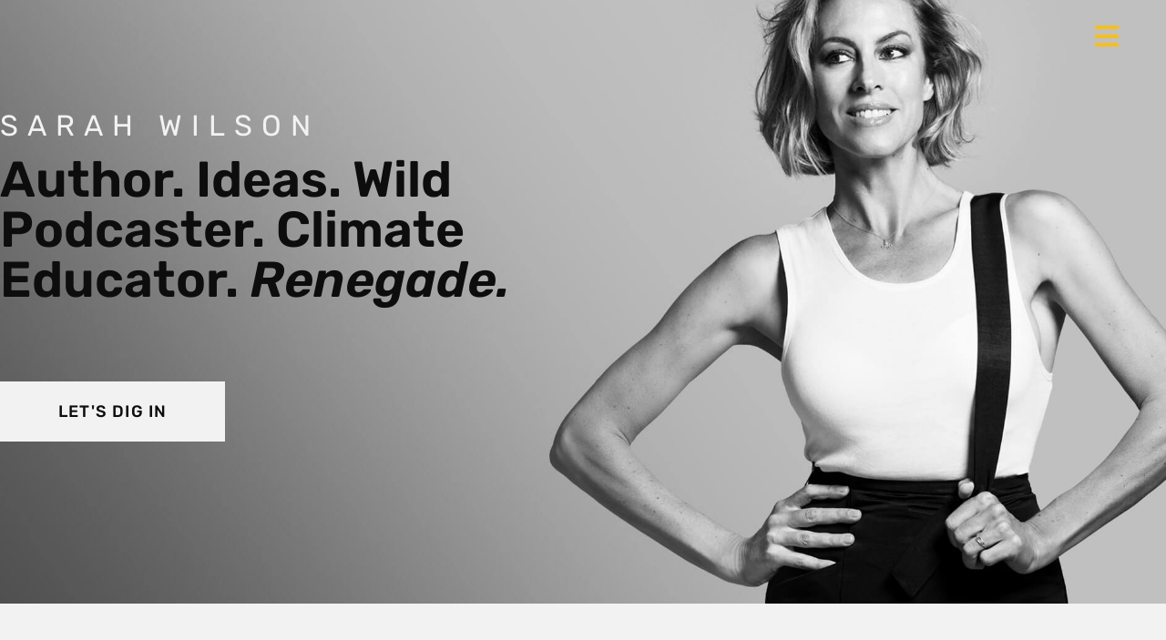

--- FILE ---
content_type: text/html; charset=UTF-8
request_url: https://sarahwilson.com/
body_size: 26646
content:
<!DOCTYPE html>
<html lang="en-AU" prefix="og: https://ogp.me/ns#">
<head><meta charset="UTF-8"><script>if(navigator.userAgent.match(/MSIE|Internet Explorer/i)||navigator.userAgent.match(/Trident\/7\..*?rv:11/i)){var href=document.location.href;if(!href.match(/[?&]nowprocket/)){if(href.indexOf("?")==-1){if(href.indexOf("#")==-1){document.location.href=href+"?nowprocket=1"}else{document.location.href=href.replace("#","?nowprocket=1#")}}else{if(href.indexOf("#")==-1){document.location.href=href+"&nowprocket=1"}else{document.location.href=href.replace("#","&nowprocket=1#")}}}}</script><script>(()=>{class RocketLazyLoadScripts{constructor(){this.v="2.0.4",this.userEvents=["keydown","keyup","mousedown","mouseup","mousemove","mouseover","mouseout","touchmove","touchstart","touchend","touchcancel","wheel","click","dblclick","input"],this.attributeEvents=["onblur","onclick","oncontextmenu","ondblclick","onfocus","onmousedown","onmouseenter","onmouseleave","onmousemove","onmouseout","onmouseover","onmouseup","onmousewheel","onscroll","onsubmit"]}async t(){this.i(),this.o(),/iP(ad|hone)/.test(navigator.userAgent)&&this.h(),this.u(),this.l(this),this.m(),this.k(this),this.p(this),this._(),await Promise.all([this.R(),this.L()]),this.lastBreath=Date.now(),this.S(this),this.P(),this.D(),this.O(),this.M(),await this.C(this.delayedScripts.normal),await this.C(this.delayedScripts.defer),await this.C(this.delayedScripts.async),await this.T(),await this.F(),await this.j(),await this.A(),window.dispatchEvent(new Event("rocket-allScriptsLoaded")),this.everythingLoaded=!0,this.lastTouchEnd&&await new Promise(t=>setTimeout(t,500-Date.now()+this.lastTouchEnd)),this.I(),this.H(),this.U(),this.W()}i(){this.CSPIssue=sessionStorage.getItem("rocketCSPIssue"),document.addEventListener("securitypolicyviolation",t=>{this.CSPIssue||"script-src-elem"!==t.violatedDirective||"data"!==t.blockedURI||(this.CSPIssue=!0,sessionStorage.setItem("rocketCSPIssue",!0))},{isRocket:!0})}o(){window.addEventListener("pageshow",t=>{this.persisted=t.persisted,this.realWindowLoadedFired=!0},{isRocket:!0}),window.addEventListener("pagehide",()=>{this.onFirstUserAction=null},{isRocket:!0})}h(){let t;function e(e){t=e}window.addEventListener("touchstart",e,{isRocket:!0}),window.addEventListener("touchend",function i(o){o.changedTouches[0]&&t.changedTouches[0]&&Math.abs(o.changedTouches[0].pageX-t.changedTouches[0].pageX)<10&&Math.abs(o.changedTouches[0].pageY-t.changedTouches[0].pageY)<10&&o.timeStamp-t.timeStamp<200&&(window.removeEventListener("touchstart",e,{isRocket:!0}),window.removeEventListener("touchend",i,{isRocket:!0}),"INPUT"===o.target.tagName&&"text"===o.target.type||(o.target.dispatchEvent(new TouchEvent("touchend",{target:o.target,bubbles:!0})),o.target.dispatchEvent(new MouseEvent("mouseover",{target:o.target,bubbles:!0})),o.target.dispatchEvent(new PointerEvent("click",{target:o.target,bubbles:!0,cancelable:!0,detail:1,clientX:o.changedTouches[0].clientX,clientY:o.changedTouches[0].clientY})),event.preventDefault()))},{isRocket:!0})}q(t){this.userActionTriggered||("mousemove"!==t.type||this.firstMousemoveIgnored?"keyup"===t.type||"mouseover"===t.type||"mouseout"===t.type||(this.userActionTriggered=!0,this.onFirstUserAction&&this.onFirstUserAction()):this.firstMousemoveIgnored=!0),"click"===t.type&&t.preventDefault(),t.stopPropagation(),t.stopImmediatePropagation(),"touchstart"===this.lastEvent&&"touchend"===t.type&&(this.lastTouchEnd=Date.now()),"click"===t.type&&(this.lastTouchEnd=0),this.lastEvent=t.type,t.composedPath&&t.composedPath()[0].getRootNode()instanceof ShadowRoot&&(t.rocketTarget=t.composedPath()[0]),this.savedUserEvents.push(t)}u(){this.savedUserEvents=[],this.userEventHandler=this.q.bind(this),this.userEvents.forEach(t=>window.addEventListener(t,this.userEventHandler,{passive:!1,isRocket:!0})),document.addEventListener("visibilitychange",this.userEventHandler,{isRocket:!0})}U(){this.userEvents.forEach(t=>window.removeEventListener(t,this.userEventHandler,{passive:!1,isRocket:!0})),document.removeEventListener("visibilitychange",this.userEventHandler,{isRocket:!0}),this.savedUserEvents.forEach(t=>{(t.rocketTarget||t.target).dispatchEvent(new window[t.constructor.name](t.type,t))})}m(){const t="return false",e=Array.from(this.attributeEvents,t=>"data-rocket-"+t),i="["+this.attributeEvents.join("],[")+"]",o="[data-rocket-"+this.attributeEvents.join("],[data-rocket-")+"]",s=(e,i,o)=>{o&&o!==t&&(e.setAttribute("data-rocket-"+i,o),e["rocket"+i]=new Function("event",o),e.setAttribute(i,t))};new MutationObserver(t=>{for(const n of t)"attributes"===n.type&&(n.attributeName.startsWith("data-rocket-")||this.everythingLoaded?n.attributeName.startsWith("data-rocket-")&&this.everythingLoaded&&this.N(n.target,n.attributeName.substring(12)):s(n.target,n.attributeName,n.target.getAttribute(n.attributeName))),"childList"===n.type&&n.addedNodes.forEach(t=>{if(t.nodeType===Node.ELEMENT_NODE)if(this.everythingLoaded)for(const i of[t,...t.querySelectorAll(o)])for(const t of i.getAttributeNames())e.includes(t)&&this.N(i,t.substring(12));else for(const e of[t,...t.querySelectorAll(i)])for(const t of e.getAttributeNames())this.attributeEvents.includes(t)&&s(e,t,e.getAttribute(t))})}).observe(document,{subtree:!0,childList:!0,attributeFilter:[...this.attributeEvents,...e]})}I(){this.attributeEvents.forEach(t=>{document.querySelectorAll("[data-rocket-"+t+"]").forEach(e=>{this.N(e,t)})})}N(t,e){const i=t.getAttribute("data-rocket-"+e);i&&(t.setAttribute(e,i),t.removeAttribute("data-rocket-"+e))}k(t){Object.defineProperty(HTMLElement.prototype,"onclick",{get(){return this.rocketonclick||null},set(e){this.rocketonclick=e,this.setAttribute(t.everythingLoaded?"onclick":"data-rocket-onclick","this.rocketonclick(event)")}})}S(t){function e(e,i){let o=e[i];e[i]=null,Object.defineProperty(e,i,{get:()=>o,set(s){t.everythingLoaded?o=s:e["rocket"+i]=o=s}})}e(document,"onreadystatechange"),e(window,"onload"),e(window,"onpageshow");try{Object.defineProperty(document,"readyState",{get:()=>t.rocketReadyState,set(e){t.rocketReadyState=e},configurable:!0}),document.readyState="loading"}catch(t){console.log("WPRocket DJE readyState conflict, bypassing")}}l(t){this.originalAddEventListener=EventTarget.prototype.addEventListener,this.originalRemoveEventListener=EventTarget.prototype.removeEventListener,this.savedEventListeners=[],EventTarget.prototype.addEventListener=function(e,i,o){o&&o.isRocket||!t.B(e,this)&&!t.userEvents.includes(e)||t.B(e,this)&&!t.userActionTriggered||e.startsWith("rocket-")||t.everythingLoaded?t.originalAddEventListener.call(this,e,i,o):(t.savedEventListeners.push({target:this,remove:!1,type:e,func:i,options:o}),"mouseenter"!==e&&"mouseleave"!==e||t.originalAddEventListener.call(this,e,t.savedUserEvents.push,o))},EventTarget.prototype.removeEventListener=function(e,i,o){o&&o.isRocket||!t.B(e,this)&&!t.userEvents.includes(e)||t.B(e,this)&&!t.userActionTriggered||e.startsWith("rocket-")||t.everythingLoaded?t.originalRemoveEventListener.call(this,e,i,o):t.savedEventListeners.push({target:this,remove:!0,type:e,func:i,options:o})}}J(t,e){this.savedEventListeners=this.savedEventListeners.filter(i=>{let o=i.type,s=i.target||window;return e!==o||t!==s||(this.B(o,s)&&(i.type="rocket-"+o),this.$(i),!1)})}H(){EventTarget.prototype.addEventListener=this.originalAddEventListener,EventTarget.prototype.removeEventListener=this.originalRemoveEventListener,this.savedEventListeners.forEach(t=>this.$(t))}$(t){t.remove?this.originalRemoveEventListener.call(t.target,t.type,t.func,t.options):this.originalAddEventListener.call(t.target,t.type,t.func,t.options)}p(t){let e;function i(e){return t.everythingLoaded?e:e.split(" ").map(t=>"load"===t||t.startsWith("load.")?"rocket-jquery-load":t).join(" ")}function o(o){function s(e){const s=o.fn[e];o.fn[e]=o.fn.init.prototype[e]=function(){return this[0]===window&&t.userActionTriggered&&("string"==typeof arguments[0]||arguments[0]instanceof String?arguments[0]=i(arguments[0]):"object"==typeof arguments[0]&&Object.keys(arguments[0]).forEach(t=>{const e=arguments[0][t];delete arguments[0][t],arguments[0][i(t)]=e})),s.apply(this,arguments),this}}if(o&&o.fn&&!t.allJQueries.includes(o)){const e={DOMContentLoaded:[],"rocket-DOMContentLoaded":[]};for(const t in e)document.addEventListener(t,()=>{e[t].forEach(t=>t())},{isRocket:!0});o.fn.ready=o.fn.init.prototype.ready=function(i){function s(){parseInt(o.fn.jquery)>2?setTimeout(()=>i.bind(document)(o)):i.bind(document)(o)}return"function"==typeof i&&(t.realDomReadyFired?!t.userActionTriggered||t.fauxDomReadyFired?s():e["rocket-DOMContentLoaded"].push(s):e.DOMContentLoaded.push(s)),o([])},s("on"),s("one"),s("off"),t.allJQueries.push(o)}e=o}t.allJQueries=[],o(window.jQuery),Object.defineProperty(window,"jQuery",{get:()=>e,set(t){o(t)}})}P(){const t=new Map;document.write=document.writeln=function(e){const i=document.currentScript,o=document.createRange(),s=i.parentElement;let n=t.get(i);void 0===n&&(n=i.nextSibling,t.set(i,n));const c=document.createDocumentFragment();o.setStart(c,0),c.appendChild(o.createContextualFragment(e)),s.insertBefore(c,n)}}async R(){return new Promise(t=>{this.userActionTriggered?t():this.onFirstUserAction=t})}async L(){return new Promise(t=>{document.addEventListener("DOMContentLoaded",()=>{this.realDomReadyFired=!0,t()},{isRocket:!0})})}async j(){return this.realWindowLoadedFired?Promise.resolve():new Promise(t=>{window.addEventListener("load",t,{isRocket:!0})})}M(){this.pendingScripts=[];this.scriptsMutationObserver=new MutationObserver(t=>{for(const e of t)e.addedNodes.forEach(t=>{"SCRIPT"!==t.tagName||t.noModule||t.isWPRocket||this.pendingScripts.push({script:t,promise:new Promise(e=>{const i=()=>{const i=this.pendingScripts.findIndex(e=>e.script===t);i>=0&&this.pendingScripts.splice(i,1),e()};t.addEventListener("load",i,{isRocket:!0}),t.addEventListener("error",i,{isRocket:!0}),setTimeout(i,1e3)})})})}),this.scriptsMutationObserver.observe(document,{childList:!0,subtree:!0})}async F(){await this.X(),this.pendingScripts.length?(await this.pendingScripts[0].promise,await this.F()):this.scriptsMutationObserver.disconnect()}D(){this.delayedScripts={normal:[],async:[],defer:[]},document.querySelectorAll("script[type$=rocketlazyloadscript]").forEach(t=>{t.hasAttribute("data-rocket-src")?t.hasAttribute("async")&&!1!==t.async?this.delayedScripts.async.push(t):t.hasAttribute("defer")&&!1!==t.defer||"module"===t.getAttribute("data-rocket-type")?this.delayedScripts.defer.push(t):this.delayedScripts.normal.push(t):this.delayedScripts.normal.push(t)})}async _(){await this.L();let t=[];document.querySelectorAll("script[type$=rocketlazyloadscript][data-rocket-src]").forEach(e=>{let i=e.getAttribute("data-rocket-src");if(i&&!i.startsWith("data:")){i.startsWith("//")&&(i=location.protocol+i);try{const o=new URL(i).origin;o!==location.origin&&t.push({src:o,crossOrigin:e.crossOrigin||"module"===e.getAttribute("data-rocket-type")})}catch(t){}}}),t=[...new Map(t.map(t=>[JSON.stringify(t),t])).values()],this.Y(t,"preconnect")}async G(t){if(await this.K(),!0!==t.noModule||!("noModule"in HTMLScriptElement.prototype))return new Promise(e=>{let i;function o(){(i||t).setAttribute("data-rocket-status","executed"),e()}try{if(navigator.userAgent.includes("Firefox/")||""===navigator.vendor||this.CSPIssue)i=document.createElement("script"),[...t.attributes].forEach(t=>{let e=t.nodeName;"type"!==e&&("data-rocket-type"===e&&(e="type"),"data-rocket-src"===e&&(e="src"),i.setAttribute(e,t.nodeValue))}),t.text&&(i.text=t.text),t.nonce&&(i.nonce=t.nonce),i.hasAttribute("src")?(i.addEventListener("load",o,{isRocket:!0}),i.addEventListener("error",()=>{i.setAttribute("data-rocket-status","failed-network"),e()},{isRocket:!0}),setTimeout(()=>{i.isConnected||e()},1)):(i.text=t.text,o()),i.isWPRocket=!0,t.parentNode.replaceChild(i,t);else{const i=t.getAttribute("data-rocket-type"),s=t.getAttribute("data-rocket-src");i?(t.type=i,t.removeAttribute("data-rocket-type")):t.removeAttribute("type"),t.addEventListener("load",o,{isRocket:!0}),t.addEventListener("error",i=>{this.CSPIssue&&i.target.src.startsWith("data:")?(console.log("WPRocket: CSP fallback activated"),t.removeAttribute("src"),this.G(t).then(e)):(t.setAttribute("data-rocket-status","failed-network"),e())},{isRocket:!0}),s?(t.fetchPriority="high",t.removeAttribute("data-rocket-src"),t.src=s):t.src="data:text/javascript;base64,"+window.btoa(unescape(encodeURIComponent(t.text)))}}catch(i){t.setAttribute("data-rocket-status","failed-transform"),e()}});t.setAttribute("data-rocket-status","skipped")}async C(t){const e=t.shift();return e?(e.isConnected&&await this.G(e),this.C(t)):Promise.resolve()}O(){this.Y([...this.delayedScripts.normal,...this.delayedScripts.defer,...this.delayedScripts.async],"preload")}Y(t,e){this.trash=this.trash||[];let i=!0;var o=document.createDocumentFragment();t.forEach(t=>{const s=t.getAttribute&&t.getAttribute("data-rocket-src")||t.src;if(s&&!s.startsWith("data:")){const n=document.createElement("link");n.href=s,n.rel=e,"preconnect"!==e&&(n.as="script",n.fetchPriority=i?"high":"low"),t.getAttribute&&"module"===t.getAttribute("data-rocket-type")&&(n.crossOrigin=!0),t.crossOrigin&&(n.crossOrigin=t.crossOrigin),t.integrity&&(n.integrity=t.integrity),t.nonce&&(n.nonce=t.nonce),o.appendChild(n),this.trash.push(n),i=!1}}),document.head.appendChild(o)}W(){this.trash.forEach(t=>t.remove())}async T(){try{document.readyState="interactive"}catch(t){}this.fauxDomReadyFired=!0;try{await this.K(),this.J(document,"readystatechange"),document.dispatchEvent(new Event("rocket-readystatechange")),await this.K(),document.rocketonreadystatechange&&document.rocketonreadystatechange(),await this.K(),this.J(document,"DOMContentLoaded"),document.dispatchEvent(new Event("rocket-DOMContentLoaded")),await this.K(),this.J(window,"DOMContentLoaded"),window.dispatchEvent(new Event("rocket-DOMContentLoaded"))}catch(t){console.error(t)}}async A(){try{document.readyState="complete"}catch(t){}try{await this.K(),this.J(document,"readystatechange"),document.dispatchEvent(new Event("rocket-readystatechange")),await this.K(),document.rocketonreadystatechange&&document.rocketonreadystatechange(),await this.K(),this.J(window,"load"),window.dispatchEvent(new Event("rocket-load")),await this.K(),window.rocketonload&&window.rocketonload(),await this.K(),this.allJQueries.forEach(t=>t(window).trigger("rocket-jquery-load")),await this.K(),this.J(window,"pageshow");const t=new Event("rocket-pageshow");t.persisted=this.persisted,window.dispatchEvent(t),await this.K(),window.rocketonpageshow&&window.rocketonpageshow({persisted:this.persisted})}catch(t){console.error(t)}}async K(){Date.now()-this.lastBreath>45&&(await this.X(),this.lastBreath=Date.now())}async X(){return document.hidden?new Promise(t=>setTimeout(t)):new Promise(t=>requestAnimationFrame(t))}B(t,e){return e===document&&"readystatechange"===t||(e===document&&"DOMContentLoaded"===t||(e===window&&"DOMContentLoaded"===t||(e===window&&"load"===t||e===window&&"pageshow"===t)))}static run(){(new RocketLazyLoadScripts).t()}}RocketLazyLoadScripts.run()})();</script>
	
	<meta name="viewport" content="width=device-width, initial-scale=1">
<!-- Search Engine Optimisation by Rank Math - https://rankmath.com/ -->
<title>Sarah Wilson - New York Times and Amazon bestselling author</title><link rel="preload" data-rocket-preload as="image" href="https://sarahwilson.com/wp-content/uploads/2023/08/home1.jpg" fetchpriority="high">
<meta name="description" content="Sarah Wilson is a multi-New York Times and Amazon bestselling author, social philosopher, international keynote speaker, minimalist and philanthropist."/>
<meta name="robots" content="follow, index, max-snippet:-1, max-video-preview:-1, max-image-preview:large"/>
<link rel="canonical" href="https://sarahwilson.com/" />
<meta property="og:locale" content="en_US" />
<meta property="og:type" content="website" />
<meta property="og:title" content="Sarah Wilson - New York Times and Amazon bestselling author" />
<meta property="og:description" content="Sarah Wilson is a multi-New York Times and Amazon bestselling author, social philosopher, international keynote speaker, minimalist and philanthropist." />
<meta property="og:url" content="https://sarahwilson.com/" />
<meta property="og:site_name" content="Sarah Wilson" />
<meta property="og:updated_time" content="2024-05-02T21:35:01+10:00" />
<meta property="article:published_time" content="2024-04-29T17:07:03+10:00" />
<meta property="article:modified_time" content="2024-05-02T21:35:01+10:00" />
<meta name="twitter:card" content="summary_large_image" />
<meta name="twitter:title" content="Sarah Wilson - New York Times and Amazon bestselling author" />
<meta name="twitter:description" content="Sarah Wilson is a multi-New York Times and Amazon bestselling author, social philosopher, international keynote speaker, minimalist and philanthropist." />
<meta name="twitter:site" content="@_sarahwilson_" />
<meta name="twitter:creator" content="@_sarahwilson_" />
<meta name="twitter:label1" content="Written by" />
<meta name="twitter:data1" content="Sarah Wilson" />
<meta name="twitter:label2" content="Time to read" />
<meta name="twitter:data2" content="5 minutes" />
<script type="application/ld+json" class="rank-math-schema">{"@context":"https://schema.org","@graph":[{"@type":["Organization","Person"],"@id":"https://sarahwilson.com/#person","name":"Sarah Wilson","url":"https://sarahwilson.com","sameAs":["https://www.facebook.com/sarah8wilson/","https://twitter.com/_sarahwilson_","https://www.instagram.com/_sarahwilson_/","https://au.pinterest.com/sarahwilson108/"]},{"@type":"WebSite","@id":"https://sarahwilson.com/#website","url":"https://sarahwilson.com","name":"Sarah Wilson","publisher":{"@id":"https://sarahwilson.com/#person"},"inLanguage":"en-AU","potentialAction":{"@type":"SearchAction","target":"https://sarahwilson.com/?s={search_term_string}","query-input":"required name=search_term_string"}},{"@type":"ImageObject","@id":"https://sarahwilson.com/wp-content/uploads/2023/08/sw-1.jpg","url":"https://sarahwilson.com/wp-content/uploads/2023/08/sw-1.jpg","width":"200","height":"200","inLanguage":"en-AU"},{"@type":"WebPage","@id":"https://sarahwilson.com/#webpage","url":"https://sarahwilson.com/","name":"Sarah Wilson - New York Times and Amazon bestselling author","datePublished":"2024-04-29T17:07:03+10:00","dateModified":"2024-05-02T21:35:01+10:00","about":{"@id":"https://sarahwilson.com/#person"},"isPartOf":{"@id":"https://sarahwilson.com/#website"},"primaryImageOfPage":{"@id":"https://sarahwilson.com/wp-content/uploads/2023/08/sw-1.jpg"},"inLanguage":"en-AU"},{"@type":"Person","@id":"https://sarahwilson.com/#author","name":"Sarah Wilson","image":{"@type":"ImageObject","@id":"https://secure.gravatar.com/avatar/5be10b6049e9fe88bec4a6f0cb04de898534c40758ecf830a201755647ccbb36?s=96&amp;d=mm&amp;r=g","url":"https://secure.gravatar.com/avatar/5be10b6049e9fe88bec4a6f0cb04de898534c40758ecf830a201755647ccbb36?s=96&amp;d=mm&amp;r=g","caption":"Sarah Wilson","inLanguage":"en-AU"}},{"@type":"Article","headline":"Sarah Wilson - New York Times and Amazon bestselling author","datePublished":"2024-04-29T17:07:03+10:00","dateModified":"2024-05-02T21:35:01+10:00","author":{"@id":"https://sarahwilson.com/#author","name":"Sarah Wilson"},"publisher":{"@id":"https://sarahwilson.com/#person"},"description":"Sarah Wilson is a multi-New York Times and Amazon bestselling author, social philosopher, international keynote speaker, minimalist and philanthropist.","name":"Sarah Wilson - New York Times and Amazon bestselling author","@id":"https://sarahwilson.com/#richSnippet","isPartOf":{"@id":"https://sarahwilson.com/#webpage"},"image":{"@id":"https://sarahwilson.com/wp-content/uploads/2023/08/sw-1.jpg"},"inLanguage":"en-AU","mainEntityOfPage":{"@id":"https://sarahwilson.com/#webpage"}}]}</script>
<meta name="google-site-verification" content="vD8gBC0R49798RoR_NTOsjlOJuxRzFkHAdr1anZV4Uk" />
<!-- /Rank Math WordPress SEO plugin -->


<link rel="alternate" type="application/rss+xml" title="Sarah Wilson &raquo; Feed" href="https://sarahwilson.com/feed/" />
<link rel="alternate" type="application/rss+xml" title="Sarah Wilson &raquo; Comments Feed" href="https://sarahwilson.com/comments/feed/" />
<link rel="alternate" title="oEmbed (JSON)" type="application/json+oembed" href="https://sarahwilson.com/wp-json/oembed/1.0/embed?url=https%3A%2F%2Fsarahwilson.com%2F" />
<link rel="alternate" title="oEmbed (XML)" type="text/xml+oembed" href="https://sarahwilson.com/wp-json/oembed/1.0/embed?url=https%3A%2F%2Fsarahwilson.com%2F&#038;format=xml" />
<style id='wp-img-auto-sizes-contain-inline-css'>
img:is([sizes=auto i],[sizes^="auto," i]){contain-intrinsic-size:3000px 1500px}
/*# sourceURL=wp-img-auto-sizes-contain-inline-css */
</style>
<style id='wp-emoji-styles-inline-css'>

	img.wp-smiley, img.emoji {
		display: inline !important;
		border: none !important;
		box-shadow: none !important;
		height: 1em !important;
		width: 1em !important;
		margin: 0 0.07em !important;
		vertical-align: -0.1em !important;
		background: none !important;
		padding: 0 !important;
	}
/*# sourceURL=wp-emoji-styles-inline-css */
</style>
<style id='classic-theme-styles-inline-css'>
/*! This file is auto-generated */
.wp-block-button__link{color:#fff;background-color:#32373c;border-radius:9999px;box-shadow:none;text-decoration:none;padding:calc(.667em + 2px) calc(1.333em + 2px);font-size:1.125em}.wp-block-file__button{background:#32373c;color:#fff;text-decoration:none}
/*# sourceURL=/wp-includes/css/classic-themes.min.css */
</style>
<style id='global-styles-inline-css'>
:root{--wp--preset--aspect-ratio--square: 1;--wp--preset--aspect-ratio--4-3: 4/3;--wp--preset--aspect-ratio--3-4: 3/4;--wp--preset--aspect-ratio--3-2: 3/2;--wp--preset--aspect-ratio--2-3: 2/3;--wp--preset--aspect-ratio--16-9: 16/9;--wp--preset--aspect-ratio--9-16: 9/16;--wp--preset--color--black: #000000;--wp--preset--color--cyan-bluish-gray: #abb8c3;--wp--preset--color--white: #ffffff;--wp--preset--color--pale-pink: #f78da7;--wp--preset--color--vivid-red: #cf2e2e;--wp--preset--color--luminous-vivid-orange: #ff6900;--wp--preset--color--luminous-vivid-amber: #fcb900;--wp--preset--color--light-green-cyan: #7bdcb5;--wp--preset--color--vivid-green-cyan: #00d084;--wp--preset--color--pale-cyan-blue: #8ed1fc;--wp--preset--color--vivid-cyan-blue: #0693e3;--wp--preset--color--vivid-purple: #9b51e0;--wp--preset--color--contrast: var(--contrast);--wp--preset--color--contrast-2: var(--contrast-2);--wp--preset--color--contrast-3: var(--contrast-3);--wp--preset--color--base: var(--base);--wp--preset--color--base-2: var(--base-2);--wp--preset--color--base-3: var(--base-3);--wp--preset--color--accent: var(--accent);--wp--preset--gradient--vivid-cyan-blue-to-vivid-purple: linear-gradient(135deg,rgb(6,147,227) 0%,rgb(155,81,224) 100%);--wp--preset--gradient--light-green-cyan-to-vivid-green-cyan: linear-gradient(135deg,rgb(122,220,180) 0%,rgb(0,208,130) 100%);--wp--preset--gradient--luminous-vivid-amber-to-luminous-vivid-orange: linear-gradient(135deg,rgb(252,185,0) 0%,rgb(255,105,0) 100%);--wp--preset--gradient--luminous-vivid-orange-to-vivid-red: linear-gradient(135deg,rgb(255,105,0) 0%,rgb(207,46,46) 100%);--wp--preset--gradient--very-light-gray-to-cyan-bluish-gray: linear-gradient(135deg,rgb(238,238,238) 0%,rgb(169,184,195) 100%);--wp--preset--gradient--cool-to-warm-spectrum: linear-gradient(135deg,rgb(74,234,220) 0%,rgb(151,120,209) 20%,rgb(207,42,186) 40%,rgb(238,44,130) 60%,rgb(251,105,98) 80%,rgb(254,248,76) 100%);--wp--preset--gradient--blush-light-purple: linear-gradient(135deg,rgb(255,206,236) 0%,rgb(152,150,240) 100%);--wp--preset--gradient--blush-bordeaux: linear-gradient(135deg,rgb(254,205,165) 0%,rgb(254,45,45) 50%,rgb(107,0,62) 100%);--wp--preset--gradient--luminous-dusk: linear-gradient(135deg,rgb(255,203,112) 0%,rgb(199,81,192) 50%,rgb(65,88,208) 100%);--wp--preset--gradient--pale-ocean: linear-gradient(135deg,rgb(255,245,203) 0%,rgb(182,227,212) 50%,rgb(51,167,181) 100%);--wp--preset--gradient--electric-grass: linear-gradient(135deg,rgb(202,248,128) 0%,rgb(113,206,126) 100%);--wp--preset--gradient--midnight: linear-gradient(135deg,rgb(2,3,129) 0%,rgb(40,116,252) 100%);--wp--preset--font-size--small: 13px;--wp--preset--font-size--medium: 20px;--wp--preset--font-size--large: 36px;--wp--preset--font-size--x-large: 42px;--wp--preset--spacing--20: 0.44rem;--wp--preset--spacing--30: 0.67rem;--wp--preset--spacing--40: 1rem;--wp--preset--spacing--50: 1.5rem;--wp--preset--spacing--60: 2.25rem;--wp--preset--spacing--70: 3.38rem;--wp--preset--spacing--80: 5.06rem;--wp--preset--shadow--natural: 6px 6px 9px rgba(0, 0, 0, 0.2);--wp--preset--shadow--deep: 12px 12px 50px rgba(0, 0, 0, 0.4);--wp--preset--shadow--sharp: 6px 6px 0px rgba(0, 0, 0, 0.2);--wp--preset--shadow--outlined: 6px 6px 0px -3px rgb(255, 255, 255), 6px 6px rgb(0, 0, 0);--wp--preset--shadow--crisp: 6px 6px 0px rgb(0, 0, 0);}:where(.is-layout-flex){gap: 0.5em;}:where(.is-layout-grid){gap: 0.5em;}body .is-layout-flex{display: flex;}.is-layout-flex{flex-wrap: wrap;align-items: center;}.is-layout-flex > :is(*, div){margin: 0;}body .is-layout-grid{display: grid;}.is-layout-grid > :is(*, div){margin: 0;}:where(.wp-block-columns.is-layout-flex){gap: 2em;}:where(.wp-block-columns.is-layout-grid){gap: 2em;}:where(.wp-block-post-template.is-layout-flex){gap: 1.25em;}:where(.wp-block-post-template.is-layout-grid){gap: 1.25em;}.has-black-color{color: var(--wp--preset--color--black) !important;}.has-cyan-bluish-gray-color{color: var(--wp--preset--color--cyan-bluish-gray) !important;}.has-white-color{color: var(--wp--preset--color--white) !important;}.has-pale-pink-color{color: var(--wp--preset--color--pale-pink) !important;}.has-vivid-red-color{color: var(--wp--preset--color--vivid-red) !important;}.has-luminous-vivid-orange-color{color: var(--wp--preset--color--luminous-vivid-orange) !important;}.has-luminous-vivid-amber-color{color: var(--wp--preset--color--luminous-vivid-amber) !important;}.has-light-green-cyan-color{color: var(--wp--preset--color--light-green-cyan) !important;}.has-vivid-green-cyan-color{color: var(--wp--preset--color--vivid-green-cyan) !important;}.has-pale-cyan-blue-color{color: var(--wp--preset--color--pale-cyan-blue) !important;}.has-vivid-cyan-blue-color{color: var(--wp--preset--color--vivid-cyan-blue) !important;}.has-vivid-purple-color{color: var(--wp--preset--color--vivid-purple) !important;}.has-black-background-color{background-color: var(--wp--preset--color--black) !important;}.has-cyan-bluish-gray-background-color{background-color: var(--wp--preset--color--cyan-bluish-gray) !important;}.has-white-background-color{background-color: var(--wp--preset--color--white) !important;}.has-pale-pink-background-color{background-color: var(--wp--preset--color--pale-pink) !important;}.has-vivid-red-background-color{background-color: var(--wp--preset--color--vivid-red) !important;}.has-luminous-vivid-orange-background-color{background-color: var(--wp--preset--color--luminous-vivid-orange) !important;}.has-luminous-vivid-amber-background-color{background-color: var(--wp--preset--color--luminous-vivid-amber) !important;}.has-light-green-cyan-background-color{background-color: var(--wp--preset--color--light-green-cyan) !important;}.has-vivid-green-cyan-background-color{background-color: var(--wp--preset--color--vivid-green-cyan) !important;}.has-pale-cyan-blue-background-color{background-color: var(--wp--preset--color--pale-cyan-blue) !important;}.has-vivid-cyan-blue-background-color{background-color: var(--wp--preset--color--vivid-cyan-blue) !important;}.has-vivid-purple-background-color{background-color: var(--wp--preset--color--vivid-purple) !important;}.has-black-border-color{border-color: var(--wp--preset--color--black) !important;}.has-cyan-bluish-gray-border-color{border-color: var(--wp--preset--color--cyan-bluish-gray) !important;}.has-white-border-color{border-color: var(--wp--preset--color--white) !important;}.has-pale-pink-border-color{border-color: var(--wp--preset--color--pale-pink) !important;}.has-vivid-red-border-color{border-color: var(--wp--preset--color--vivid-red) !important;}.has-luminous-vivid-orange-border-color{border-color: var(--wp--preset--color--luminous-vivid-orange) !important;}.has-luminous-vivid-amber-border-color{border-color: var(--wp--preset--color--luminous-vivid-amber) !important;}.has-light-green-cyan-border-color{border-color: var(--wp--preset--color--light-green-cyan) !important;}.has-vivid-green-cyan-border-color{border-color: var(--wp--preset--color--vivid-green-cyan) !important;}.has-pale-cyan-blue-border-color{border-color: var(--wp--preset--color--pale-cyan-blue) !important;}.has-vivid-cyan-blue-border-color{border-color: var(--wp--preset--color--vivid-cyan-blue) !important;}.has-vivid-purple-border-color{border-color: var(--wp--preset--color--vivid-purple) !important;}.has-vivid-cyan-blue-to-vivid-purple-gradient-background{background: var(--wp--preset--gradient--vivid-cyan-blue-to-vivid-purple) !important;}.has-light-green-cyan-to-vivid-green-cyan-gradient-background{background: var(--wp--preset--gradient--light-green-cyan-to-vivid-green-cyan) !important;}.has-luminous-vivid-amber-to-luminous-vivid-orange-gradient-background{background: var(--wp--preset--gradient--luminous-vivid-amber-to-luminous-vivid-orange) !important;}.has-luminous-vivid-orange-to-vivid-red-gradient-background{background: var(--wp--preset--gradient--luminous-vivid-orange-to-vivid-red) !important;}.has-very-light-gray-to-cyan-bluish-gray-gradient-background{background: var(--wp--preset--gradient--very-light-gray-to-cyan-bluish-gray) !important;}.has-cool-to-warm-spectrum-gradient-background{background: var(--wp--preset--gradient--cool-to-warm-spectrum) !important;}.has-blush-light-purple-gradient-background{background: var(--wp--preset--gradient--blush-light-purple) !important;}.has-blush-bordeaux-gradient-background{background: var(--wp--preset--gradient--blush-bordeaux) !important;}.has-luminous-dusk-gradient-background{background: var(--wp--preset--gradient--luminous-dusk) !important;}.has-pale-ocean-gradient-background{background: var(--wp--preset--gradient--pale-ocean) !important;}.has-electric-grass-gradient-background{background: var(--wp--preset--gradient--electric-grass) !important;}.has-midnight-gradient-background{background: var(--wp--preset--gradient--midnight) !important;}.has-small-font-size{font-size: var(--wp--preset--font-size--small) !important;}.has-medium-font-size{font-size: var(--wp--preset--font-size--medium) !important;}.has-large-font-size{font-size: var(--wp--preset--font-size--large) !important;}.has-x-large-font-size{font-size: var(--wp--preset--font-size--x-large) !important;}
:where(.wp-block-post-template.is-layout-flex){gap: 1.25em;}:where(.wp-block-post-template.is-layout-grid){gap: 1.25em;}
:where(.wp-block-term-template.is-layout-flex){gap: 1.25em;}:where(.wp-block-term-template.is-layout-grid){gap: 1.25em;}
:where(.wp-block-columns.is-layout-flex){gap: 2em;}:where(.wp-block-columns.is-layout-grid){gap: 2em;}
:root :where(.wp-block-pullquote){font-size: 1.5em;line-height: 1.6;}
/*# sourceURL=global-styles-inline-css */
</style>
<link rel='stylesheet' id='generate-style-css' href='https://sarahwilson.com/wp-content/themes/generatepress/assets/css/main.min.css?ver=3.6.1' media='all' />
<style id='generate-style-inline-css'>
body{background-color:var(--base-2);color:var(--contrast);}a{color:var(--accent);}a{text-decoration:underline;}.entry-title a, .site-branding a, a.button, .wp-block-button__link, .main-navigation a{text-decoration:none;}a:hover, a:focus, a:active{color:var(--contrast);}.wp-block-group__inner-container{max-width:1200px;margin-left:auto;margin-right:auto;}:root{--contrast:#222222;--contrast-2:#575760;--contrast-3:#b2b2be;--base:#f0f0f0;--base-2:#f7f8f9;--base-3:#ffffff;--accent:#1e73be;}:root .has-contrast-color{color:var(--contrast);}:root .has-contrast-background-color{background-color:var(--contrast);}:root .has-contrast-2-color{color:var(--contrast-2);}:root .has-contrast-2-background-color{background-color:var(--contrast-2);}:root .has-contrast-3-color{color:var(--contrast-3);}:root .has-contrast-3-background-color{background-color:var(--contrast-3);}:root .has-base-color{color:var(--base);}:root .has-base-background-color{background-color:var(--base);}:root .has-base-2-color{color:var(--base-2);}:root .has-base-2-background-color{background-color:var(--base-2);}:root .has-base-3-color{color:var(--base-3);}:root .has-base-3-background-color{background-color:var(--base-3);}:root .has-accent-color{color:var(--accent);}:root .has-accent-background-color{background-color:var(--accent);}.top-bar{background-color:#636363;color:#ffffff;}.top-bar a{color:#ffffff;}.top-bar a:hover{color:#303030;}.site-header{background-color:var(--base-3);}.main-title a,.main-title a:hover{color:var(--contrast);}.site-description{color:var(--contrast-2);}.mobile-menu-control-wrapper .menu-toggle,.mobile-menu-control-wrapper .menu-toggle:hover,.mobile-menu-control-wrapper .menu-toggle:focus,.has-inline-mobile-toggle #site-navigation.toggled{background-color:rgba(0, 0, 0, 0.02);}.main-navigation,.main-navigation ul ul{background-color:var(--base-3);}.main-navigation .main-nav ul li a, .main-navigation .menu-toggle, .main-navigation .menu-bar-items{color:var(--contrast);}.main-navigation .main-nav ul li:not([class*="current-menu-"]):hover > a, .main-navigation .main-nav ul li:not([class*="current-menu-"]):focus > a, .main-navigation .main-nav ul li.sfHover:not([class*="current-menu-"]) > a, .main-navigation .menu-bar-item:hover > a, .main-navigation .menu-bar-item.sfHover > a{color:var(--accent);}button.menu-toggle:hover,button.menu-toggle:focus{color:var(--contrast);}.main-navigation .main-nav ul li[class*="current-menu-"] > a{color:var(--accent);}.navigation-search input[type="search"],.navigation-search input[type="search"]:active, .navigation-search input[type="search"]:focus, .main-navigation .main-nav ul li.search-item.active > a, .main-navigation .menu-bar-items .search-item.active > a{color:var(--accent);}.main-navigation ul ul{background-color:var(--base);}.separate-containers .inside-article, .separate-containers .comments-area, .separate-containers .page-header, .one-container .container, .separate-containers .paging-navigation, .inside-page-header{background-color:var(--base-3);}.entry-title a{color:var(--contrast);}.entry-title a:hover{color:var(--contrast-2);}.entry-meta{color:var(--contrast-2);}.sidebar .widget{background-color:var(--base-3);}.footer-widgets{background-color:var(--base-3);}.site-info{background-color:var(--base-3);}input[type="text"],input[type="email"],input[type="url"],input[type="password"],input[type="search"],input[type="tel"],input[type="number"],textarea,select{color:var(--contrast);background-color:var(--base-2);border-color:var(--base);}input[type="text"]:focus,input[type="email"]:focus,input[type="url"]:focus,input[type="password"]:focus,input[type="search"]:focus,input[type="tel"]:focus,input[type="number"]:focus,textarea:focus,select:focus{color:var(--contrast);background-color:var(--base-2);border-color:var(--contrast-3);}button,html input[type="button"],input[type="reset"],input[type="submit"],a.button,a.wp-block-button__link:not(.has-background){color:#ffffff;background-color:#55555e;}button:hover,html input[type="button"]:hover,input[type="reset"]:hover,input[type="submit"]:hover,a.button:hover,button:focus,html input[type="button"]:focus,input[type="reset"]:focus,input[type="submit"]:focus,a.button:focus,a.wp-block-button__link:not(.has-background):active,a.wp-block-button__link:not(.has-background):focus,a.wp-block-button__link:not(.has-background):hover{color:#ffffff;background-color:#3f4047;}a.generate-back-to-top{background-color:rgba( 0,0,0,0.4 );color:#ffffff;}a.generate-back-to-top:hover,a.generate-back-to-top:focus{background-color:rgba( 0,0,0,0.6 );color:#ffffff;}:root{--gp-search-modal-bg-color:var(--base-3);--gp-search-modal-text-color:var(--contrast);--gp-search-modal-overlay-bg-color:rgba(0,0,0,0.2);}@media (max-width:768px){.main-navigation .menu-bar-item:hover > a, .main-navigation .menu-bar-item.sfHover > a{background:none;color:var(--contrast);}}.nav-below-header .main-navigation .inside-navigation.grid-container, .nav-above-header .main-navigation .inside-navigation.grid-container{padding:0px 20px 0px 20px;}.site-main .wp-block-group__inner-container{padding:40px;}.separate-containers .paging-navigation{padding-top:20px;padding-bottom:20px;}.entry-content .alignwide, body:not(.no-sidebar) .entry-content .alignfull{margin-left:-40px;width:calc(100% + 80px);max-width:calc(100% + 80px);}.rtl .menu-item-has-children .dropdown-menu-toggle{padding-left:20px;}.rtl .main-navigation .main-nav ul li.menu-item-has-children > a{padding-right:20px;}@media (max-width:768px){.separate-containers .inside-article, .separate-containers .comments-area, .separate-containers .page-header, .separate-containers .paging-navigation, .one-container .site-content, .inside-page-header{padding:30px;}.site-main .wp-block-group__inner-container{padding:30px;}.inside-top-bar{padding-right:30px;padding-left:30px;}.inside-header{padding-right:30px;padding-left:30px;}.widget-area .widget{padding-top:30px;padding-right:30px;padding-bottom:30px;padding-left:30px;}.footer-widgets-container{padding-top:30px;padding-right:30px;padding-bottom:30px;padding-left:30px;}.inside-site-info{padding-right:30px;padding-left:30px;}.entry-content .alignwide, body:not(.no-sidebar) .entry-content .alignfull{margin-left:-30px;width:calc(100% + 60px);max-width:calc(100% + 60px);}.one-container .site-main .paging-navigation{margin-bottom:20px;}}/* End cached CSS */.is-right-sidebar{width:30%;}.is-left-sidebar{width:30%;}.site-content .content-area{width:70%;}@media (max-width:768px){.main-navigation .menu-toggle,.sidebar-nav-mobile:not(#sticky-placeholder){display:block;}.main-navigation ul,.gen-sidebar-nav,.main-navigation:not(.slideout-navigation):not(.toggled) .main-nav > ul,.has-inline-mobile-toggle #site-navigation .inside-navigation > *:not(.navigation-search):not(.main-nav){display:none;}.nav-align-right .inside-navigation,.nav-align-center .inside-navigation{justify-content:space-between;}.has-inline-mobile-toggle .mobile-menu-control-wrapper{display:flex;flex-wrap:wrap;}.has-inline-mobile-toggle .inside-header{flex-direction:row;text-align:left;flex-wrap:wrap;}.has-inline-mobile-toggle .header-widget,.has-inline-mobile-toggle #site-navigation{flex-basis:100%;}.nav-float-left .has-inline-mobile-toggle #site-navigation{order:10;}}
.elementor-template-full-width .site-content{display:block;}
/*# sourceURL=generate-style-inline-css */
</style>
<link rel='stylesheet' id='elementor-frontend-css' href='https://sarahwilson.com/wp-content/plugins/elementor/assets/css/frontend.min.css?ver=3.34.1' media='all' />
<link rel='stylesheet' id='widget-nav-menu-css' href='https://sarahwilson.com/wp-content/plugins/elementor-pro/assets/css/widget-nav-menu.min.css?ver=3.34.0' media='all' />
<link rel='stylesheet' id='e-animation-slideInRight-css' href='https://sarahwilson.com/wp-content/plugins/elementor/assets/lib/animations/styles/slideInRight.min.css?ver=3.34.1' media='all' />
<link rel='stylesheet' id='e-popup-css' href='https://sarahwilson.com/wp-content/plugins/elementor-pro/assets/css/conditionals/popup.min.css?ver=3.34.0' media='all' />
<link rel='stylesheet' id='e-animation-fadeIn-css' href='https://sarahwilson.com/wp-content/plugins/elementor/assets/lib/animations/styles/fadeIn.min.css?ver=3.34.1' media='all' />
<link rel='stylesheet' id='e-animation-pulse-shrink-css' href='https://sarahwilson.com/wp-content/plugins/elementor/assets/lib/animations/styles/e-animation-pulse-shrink.min.css?ver=3.34.1' media='all' />
<link rel='stylesheet' id='e-sticky-css' href='https://sarahwilson.com/wp-content/plugins/elementor-pro/assets/css/modules/sticky.min.css?ver=3.34.0' media='all' />
<link rel='stylesheet' id='widget-heading-css' href='https://sarahwilson.com/wp-content/plugins/elementor/assets/css/widget-heading.min.css?ver=3.34.1' media='all' />
<link rel='stylesheet' id='e-animation-float-css' href='https://sarahwilson.com/wp-content/plugins/elementor/assets/lib/animations/styles/e-animation-float.min.css?ver=3.34.1' media='all' />
<link rel='stylesheet' id='widget-social-icons-css' href='https://sarahwilson.com/wp-content/plugins/elementor/assets/css/widget-social-icons.min.css?ver=3.34.1' media='all' />
<link rel='stylesheet' id='e-apple-webkit-css' href='https://sarahwilson.com/wp-content/plugins/elementor/assets/css/conditionals/apple-webkit.min.css?ver=3.34.1' media='all' />
<link rel='stylesheet' id='widget-icon-list-css' href='https://sarahwilson.com/wp-content/plugins/elementor/assets/css/widget-icon-list.min.css?ver=3.34.1' media='all' />
<link data-minify="1" rel='stylesheet' id='elementor-icons-css' href='https://sarahwilson.com/wp-content/cache/min/1/wp-content/plugins/elementor/assets/lib/eicons/css/elementor-icons.min.css?ver=1768533610' media='all' />
<link rel='stylesheet' id='elementor-post-15227-css' href='https://sarahwilson.com/wp-content/uploads/elementor/css/post-15227.css?ver=1768533603' media='all' />
<link rel='stylesheet' id='widget-spacer-css' href='https://sarahwilson.com/wp-content/plugins/elementor/assets/css/widget-spacer.min.css?ver=3.34.1' media='all' />
<link rel='stylesheet' id='e-motion-fx-css' href='https://sarahwilson.com/wp-content/plugins/elementor-pro/assets/css/modules/motion-fx.min.css?ver=3.34.0' media='all' />
<link rel='stylesheet' id='widget-image-css' href='https://sarahwilson.com/wp-content/plugins/elementor/assets/css/widget-image.min.css?ver=3.34.1' media='all' />
<link rel='stylesheet' id='widget-blockquote-css' href='https://sarahwilson.com/wp-content/plugins/elementor-pro/assets/css/widget-blockquote.min.css?ver=3.34.0' media='all' />
<link rel='stylesheet' id='elementor-icons-shared-0-css' href='https://sarahwilson.com/wp-content/plugins/elementor/assets/lib/font-awesome/css/fontawesome.min.css?ver=5.15.3' media='all' />
<link data-minify="1" rel='stylesheet' id='elementor-icons-fa-brands-css' href='https://sarahwilson.com/wp-content/cache/min/1/wp-content/plugins/elementor/assets/lib/font-awesome/css/brands.min.css?ver=1768533610' media='all' />
<link rel='stylesheet' id='widget-image-gallery-css' href='https://sarahwilson.com/wp-content/plugins/elementor/assets/css/widget-image-gallery.min.css?ver=3.34.1' media='all' />
<link rel='stylesheet' id='elementor-post-15653-css' href='https://sarahwilson.com/wp-content/uploads/elementor/css/post-15653.css?ver=1768533610' media='all' />
<link rel='stylesheet' id='elementor-post-15301-css' href='https://sarahwilson.com/wp-content/uploads/elementor/css/post-15301.css?ver=1768533603' media='all' />
<link rel='stylesheet' id='elementor-post-15297-css' href='https://sarahwilson.com/wp-content/uploads/elementor/css/post-15297.css?ver=1768533603' media='all' />
<link rel='stylesheet' id='elementor-post-15244-css' href='https://sarahwilson.com/wp-content/uploads/elementor/css/post-15244.css?ver=1768533610' media='all' />
<link rel='stylesheet' id='elementor-post-15251-css' href='https://sarahwilson.com/wp-content/uploads/elementor/css/post-15251.css?ver=1768533603' media='all' />
<link data-minify="1" rel='stylesheet' id='elementor-gf-local-rubik-css' href='https://sarahwilson.com/wp-content/cache/min/1/wp-content/uploads/elementor/google-fonts/css/rubik.css?ver=1768533610' media='all' />
<link data-minify="1" rel='stylesheet' id='elementor-gf-local-roboto-css' href='https://sarahwilson.com/wp-content/cache/min/1/wp-content/uploads/elementor/google-fonts/css/roboto.css?ver=1768533610' media='all' />
<link data-minify="1" rel='stylesheet' id='elementor-icons-fa-solid-css' href='https://sarahwilson.com/wp-content/cache/min/1/wp-content/plugins/elementor/assets/lib/font-awesome/css/solid.min.css?ver=1768533610' media='all' />
<script src="https://sarahwilson.com/wp-content/plugins/elementor-pro/assets/js/page-transitions.min.js?ver=3.34.0" id="page-transitions-js" data-rocket-defer defer></script>
<script src="https://sarahwilson.com/wp-includes/js/jquery/jquery.min.js?ver=3.7.1" id="jquery-core-js" data-rocket-defer defer></script>
<script src="https://sarahwilson.com/wp-includes/js/jquery/jquery-migrate.min.js?ver=3.4.1" id="jquery-migrate-js" data-rocket-defer defer></script>
<link rel="https://api.w.org/" href="https://sarahwilson.com/wp-json/" /><link rel="alternate" title="JSON" type="application/json" href="https://sarahwilson.com/wp-json/wp/v2/pages/15653" /><link rel="EditURI" type="application/rsd+xml" title="RSD" href="https://sarahwilson.com/xmlrpc.php?rsd" />
<meta name="generator" content="WordPress 6.9" />
<link rel='shortlink' href='https://sarahwilson.com/' />
<meta name="generator" content="Elementor 3.34.1; features: additional_custom_breakpoints; settings: css_print_method-external, google_font-enabled, font_display-swap">
<!-- Google tag (gtag.js) -->
<script type="rocketlazyloadscript" async data-rocket-src="https://www.googletagmanager.com/gtag/js?id=G-Y5XS5HTS4X"></script>
<script type="rocketlazyloadscript">
  window.dataLayer = window.dataLayer || [];
  function gtag(){dataLayer.push(arguments);}
  gtag('js', new Date());

  gtag('config', 'G-Y5XS5HTS4X');
</script>
			<style>
				.e-con.e-parent:nth-of-type(n+4):not(.e-lazyloaded):not(.e-no-lazyload),
				.e-con.e-parent:nth-of-type(n+4):not(.e-lazyloaded):not(.e-no-lazyload) * {
					background-image: none !important;
				}
				@media screen and (max-height: 1024px) {
					.e-con.e-parent:nth-of-type(n+3):not(.e-lazyloaded):not(.e-no-lazyload),
					.e-con.e-parent:nth-of-type(n+3):not(.e-lazyloaded):not(.e-no-lazyload) * {
						background-image: none !important;
					}
				}
				@media screen and (max-height: 640px) {
					.e-con.e-parent:nth-of-type(n+2):not(.e-lazyloaded):not(.e-no-lazyload),
					.e-con.e-parent:nth-of-type(n+2):not(.e-lazyloaded):not(.e-no-lazyload) * {
						background-image: none !important;
					}
				}
			</style>
			<link rel="icon" href="https://sarahwilson.com/wp-content/uploads/2024/04/cropped-quote-32x32.png" sizes="32x32" />
<link rel="icon" href="https://sarahwilson.com/wp-content/uploads/2024/04/cropped-quote-192x192.png" sizes="192x192" />
<link rel="apple-touch-icon" href="https://sarahwilson.com/wp-content/uploads/2024/04/cropped-quote-180x180.png" />
<meta name="msapplication-TileImage" content="https://sarahwilson.com/wp-content/uploads/2024/04/cropped-quote-270x270.png" />
		<style id="wp-custom-css">
			.light-bg p a,
.light-bg li a{
	color:#000;
	text-decoration: underline;
}


.dark-bg p a{
	color:#fff;
	text-decoration:underline;
}

a{
	text-decoration:none;
}


@media only screen and (max-width: 600px) {
	.podcast-block .elementor-loop-container {
    grid-auto-rows: 0fr !important;
	}
	.podcast-block .e-loop-item > .elementor-section {
			height: auto !important;
	}
}		</style>
		<noscript><style id="rocket-lazyload-nojs-css">.rll-youtube-player, [data-lazy-src]{display:none !important;}</style></noscript><meta name="generator" content="WP Rocket 3.20.3" data-wpr-features="wpr_delay_js wpr_defer_js wpr_minify_js wpr_lazyload_images wpr_lazyload_iframes wpr_oci wpr_minify_css wpr_preload_links wpr_desktop" /></head>

<body class="home wp-singular page-template page-template-elementor_header_footer page page-id-15653 wp-embed-responsive wp-theme-generatepress right-sidebar nav-float-right separate-containers header-aligned-left dropdown-hover elementor-default elementor-template-full-width elementor-kit-15227 elementor-page elementor-page-15653 full-width-content" itemtype="https://schema.org/WebPage" itemscope>
			<e-page-transition preloader-type="animation" preloader-animation-type="pulsing-dots" class="e-page-transition--entering" exclude="^https\:\/\/sarahwilson\.com\/wp\-admin\/">
					</e-page-transition>
		<a class="screen-reader-text skip-link" href="#content" title="Skip to content">Skip to content</a>		<header  data-elementor-type="header" data-elementor-id="15244" class="elementor elementor-15244 elementor-location-header" data-elementor-post-type="elementor_library">
					<section class="elementor-section elementor-top-section elementor-element elementor-element-6d51c44 elementor-section-full_width elementor-section-height-default elementor-section-height-default" data-id="6d51c44" data-element_type="section" data-settings="{&quot;sticky&quot;:&quot;top&quot;,&quot;sticky_on&quot;:[&quot;desktop&quot;,&quot;tablet&quot;,&quot;mobile&quot;],&quot;sticky_offset&quot;:0,&quot;sticky_effects_offset&quot;:0,&quot;sticky_anchor_link_offset&quot;:0}">
						<div  class="elementor-container elementor-column-gap-default">
					<div class="elementor-column elementor-col-100 elementor-top-column elementor-element elementor-element-dc24754" data-id="dc24754" data-element_type="column">
			<div class="elementor-widget-wrap elementor-element-populated">
						<div class="elementor-element elementor-element-191b369 elementor-view-default elementor-widget elementor-widget-icon" data-id="191b369" data-element_type="widget" data-widget_type="icon.default">
				<div class="elementor-widget-container">
							<div class="elementor-icon-wrapper">
			<a class="elementor-icon elementor-animation-pulse-shrink" href="#elementor-action%3Aaction%3Dpopup%3Aopen%26settings%3DeyJpZCI6IjE1MzAxIiwidG9nZ2xlIjpmYWxzZX0%3D">
			<i aria-hidden="true" class="fas fa-bars"></i>			</a>
		</div>
						</div>
				</div>
					</div>
		</div>
					</div>
		</section>
				</header>
		
	<div  class="site grid-container container hfeed" id="page">
				<div  class="site-content" id="content">
					<div  data-elementor-type="wp-page" data-elementor-id="15653" class="elementor elementor-15653" data-elementor-post-type="page">
						<section class="elementor-section elementor-top-section elementor-element elementor-element-71f2d5ae elementor-section-height-min-height elementor-section-items-stretch elementor-section-content-top elementor-section-boxed elementor-section-height-default" data-id="71f2d5ae" data-element_type="section" data-settings="{&quot;background_background&quot;:&quot;classic&quot;}">
						<div  class="elementor-container elementor-column-gap-default">
					<div class="elementor-column elementor-col-50 elementor-top-column elementor-element elementor-element-496572c4" data-id="496572c4" data-element_type="column">
			<div class="elementor-widget-wrap elementor-element-populated">
						<div class="elementor-element elementor-element-754b8f4d animated-slow elementor-invisible elementor-widget elementor-widget-heading" data-id="754b8f4d" data-element_type="widget" data-settings="{&quot;_animation&quot;:&quot;fadeIn&quot;}" data-widget_type="heading.default">
				<div class="elementor-widget-container">
					<h1 class="elementor-heading-title elementor-size-default">Sarah Wilson</h1>				</div>
				</div>
				<div class="elementor-element elementor-element-15c2108c elementor-widget elementor-widget-spacer" data-id="15c2108c" data-element_type="widget" data-widget_type="spacer.default">
				<div class="elementor-widget-container">
							<div class="elementor-spacer">
			<div class="elementor-spacer-inner"></div>
		</div>
						</div>
				</div>
				<div class="elementor-element elementor-element-7144c09c elementor-widget__width-initial elementor-invisible elementor-widget elementor-widget-heading" data-id="7144c09c" data-element_type="widget" data-settings="{&quot;_animation&quot;:&quot;fadeIn&quot;,&quot;_animation_delay&quot;:500}" data-widget_type="heading.default">
				<div class="elementor-widget-container">
					<h1 class="elementor-heading-title elementor-size-default"> Author. Ideas. Wild Podcaster. Climate Educator. <i>Renegade.</i></h1>				</div>
				</div>
				<div class="elementor-element elementor-element-3f02ae02 elementor-widget elementor-widget-spacer" data-id="3f02ae02" data-element_type="widget" data-widget_type="spacer.default">
				<div class="elementor-widget-container">
							<div class="elementor-spacer">
			<div class="elementor-spacer-inner"></div>
		</div>
						</div>
				</div>
				<div class="elementor-element elementor-element-6b06cebc elementor-widget elementor-widget-button" data-id="6b06cebc" data-element_type="widget" data-widget_type="button.default">
				<div class="elementor-widget-container">
									<div class="elementor-button-wrapper">
					<a class="elementor-button elementor-button-link elementor-size-sm" href="#light-bg">
						<span class="elementor-button-content-wrapper">
									<span class="elementor-button-text">Let's Dig In</span>
					</span>
					</a>
				</div>
								</div>
				</div>
					</div>
		</div>
				<div class="elementor-column elementor-col-50 elementor-top-column elementor-element elementor-element-57e98a75 elementor-hidden-mobile elementor-hidden-tablet" data-id="57e98a75" data-element_type="column">
			<div class="elementor-widget-wrap">
							</div>
		</div>
					</div>
		</section>
				<section class="elementor-section elementor-top-section elementor-element elementor-element-10dd01c8 light-bg elementor-section-boxed elementor-section-height-default elementor-section-height-default" data-id="10dd01c8" data-element_type="section">
						<div class="elementor-container elementor-column-gap-default">
					<div class="elementor-column elementor-col-100 elementor-top-column elementor-element elementor-element-44a198a" data-id="44a198a" data-element_type="column">
			<div class="elementor-widget-wrap elementor-element-populated">
						<div class="elementor-element elementor-element-4992729c elementor-invisible elementor-widget elementor-widget-heading" data-id="4992729c" data-element_type="widget" data-settings="{&quot;_animation&quot;:&quot;fadeIn&quot;}" data-widget_type="heading.default">
				<div class="elementor-widget-container">
					<h2 class="elementor-heading-title elementor-size-default">Bio</h2>				</div>
				</div>
					</div>
		</div>
					</div>
		</section>
				<section class="elementor-section elementor-top-section elementor-element elementor-element-2ce7c68e light-bg elementor-section-boxed elementor-section-height-default elementor-section-height-default" data-id="2ce7c68e" data-element_type="section" id="light-bg">
						<div class="elementor-container elementor-column-gap-default">
					<div class="elementor-column elementor-col-50 elementor-top-column elementor-element elementor-element-524e3aaf" data-id="524e3aaf" data-element_type="column">
			<div class="elementor-widget-wrap elementor-element-populated">
						<div class="elementor-element elementor-element-21a6b5e4 elementor-widget elementor-widget-text-editor" data-id="21a6b5e4" data-element_type="widget" data-widget_type="text-editor.default">
				<div class="elementor-widget-container">
									<p>Sarah Wilson is a multi-<i>New York Times</i> and Amazon bestselling author, social philosopher, international keynote speaker, minimalist and philanthropist. She edited <i>Cosmopolitan</i> magazine Australia at 29, founded the global I Quit Sugar movement, hosted the most-watched TV series in the nation’s history &#8211; Masterchef Australia &#8211; and wrote the bestseller <a href="https://amzn.to/46MMTIZ" target="_new" rel="noopener">First, We Make the Beast Beautiful</a>, which Mark Manson described as “the best book on living with anxiety that I’ve ever read.”</p><p>Her most recent book, <a href="https://amzn.to/43sgULk" target="_new" rel="noopener">This One Wild and Precious Life</a>, won the US Gold Nautilus Prize, and she has ranked in the top 200 most influential authors in the world (two years in a row).</p><p>Sarah leads dynamic, global conversations about modern philosophy, creativity, existential risk and climate change via her keynote speaking, <a href="https://podcasts.apple.com/au/podcast/wild-with-sarah-wilson" target="_new" rel="noopener">Wild</a>  podcast, and her <a href="https://sarahwilson.substack.com/" target="_new" rel="noopener">Substack</a> and social communities (of 550,000 subscribers).</p><p>She lives nomadically, but is based between Paris and Sydney, is a compulsive hiker and adventurer.</p>								</div>
				</div>
				<div class="elementor-element elementor-element-2ed80da6 elementor-mobile-align-justify elementor-widget__width-inherit elementor-widget-mobile__width-inherit elementor-widget-tablet__width-auto elementor-widget elementor-widget-button" data-id="2ed80da6" data-element_type="widget" data-widget_type="button.default">
				<div class="elementor-widget-container">
									<div class="elementor-button-wrapper">
					<a class="elementor-button elementor-button-link elementor-size-sm" href="https://sarahwilson.com/about/">
						<span class="elementor-button-content-wrapper">
						<span class="elementor-button-icon">
				<i aria-hidden="true" class="fas fa-angle-right"></i>			</span>
									<span class="elementor-button-text">For the longer version</span>
					</span>
					</a>
				</div>
								</div>
				</div>
				<div class="elementor-element elementor-element-efc0dcb elementor-mobile-align-justify elementor-widget__width-inherit elementor-widget-mobile__width-inherit elementor-widget-tablet__width-auto elementor-widget elementor-widget-button" data-id="efc0dcb" data-element_type="widget" data-widget_type="button.default">
				<div class="elementor-widget-container">
									<div class="elementor-button-wrapper">
					<a class="elementor-button elementor-button-link elementor-size-sm" href="https://sarahwilson.com/SW-Media-Kit-v2.zip" target="_blank">
						<span class="elementor-button-content-wrapper">
						<span class="elementor-button-icon">
				<i aria-hidden="true" class="fas fa-angle-right"></i>			</span>
									<span class="elementor-button-text">Press pack &amp; images </span>
					</span>
					</a>
				</div>
								</div>
				</div>
					</div>
		</div>
				<div class="elementor-column elementor-col-50 elementor-top-column elementor-element elementor-element-2af51af0" data-id="2af51af0" data-element_type="column">
			<div class="elementor-widget-wrap elementor-element-populated">
						<div class="elementor-element elementor-element-35b20fd elementor-hidden-tablet elementor-hidden-mobile elementor-widget elementor-widget-image" data-id="35b20fd" data-element_type="widget" data-settings="{&quot;motion_fx_motion_fx_scrolling&quot;:&quot;yes&quot;,&quot;motion_fx_opacity_effect&quot;:&quot;yes&quot;,&quot;motion_fx_opacity_range&quot;:{&quot;unit&quot;:&quot;%&quot;,&quot;size&quot;:&quot;&quot;,&quot;sizes&quot;:{&quot;start&quot;:0,&quot;end&quot;:25}},&quot;motion_fx_devices&quot;:[&quot;desktop&quot;],&quot;motion_fx_opacity_direction&quot;:&quot;out-in&quot;,&quot;motion_fx_opacity_level&quot;:{&quot;unit&quot;:&quot;px&quot;,&quot;size&quot;:10,&quot;sizes&quot;:[]}}" data-widget_type="image.default">
				<div class="elementor-widget-container">
															<img fetchpriority="high" decoding="async" width="768" height="916" src="data:image/svg+xml,%3Csvg%20xmlns='http://www.w3.org/2000/svg'%20viewBox='0%200%20768%20916'%3E%3C/svg%3E" class="attachment-medium_large size-medium_large wp-image-15582" alt="Sarah Wilson" data-lazy-srcset="https://sarahwilson.com/wp-content/uploads/2023/08/sw-1.jpg 768w, https://sarahwilson.com/wp-content/uploads/2023/08/sw-1-252x300.jpg 252w" data-lazy-sizes="(max-width: 768px) 100vw, 768px" data-lazy-src="https://sarahwilson.com/wp-content/uploads/2023/08/sw-1.jpg" /><noscript><img fetchpriority="high" decoding="async" width="768" height="916" src="https://sarahwilson.com/wp-content/uploads/2023/08/sw-1.jpg" class="attachment-medium_large size-medium_large wp-image-15582" alt="Sarah Wilson" srcset="https://sarahwilson.com/wp-content/uploads/2023/08/sw-1.jpg 768w, https://sarahwilson.com/wp-content/uploads/2023/08/sw-1-252x300.jpg 252w" sizes="(max-width: 768px) 100vw, 768px" /></noscript>															</div>
				</div>
				<div class="elementor-element elementor-element-e42994f elementor-widget elementor-widget-spacer" data-id="e42994f" data-element_type="widget" data-widget_type="spacer.default">
				<div class="elementor-widget-container">
							<div class="elementor-spacer">
			<div class="elementor-spacer-inner"></div>
		</div>
						</div>
				</div>
				<div class="elementor-element elementor-element-6cb044fb elementor-blockquote--skin-quotation elementor-widget elementor-widget-blockquote" data-id="6cb044fb" data-element_type="widget" data-widget_type="blockquote.default">
				<div class="elementor-widget-container">
							<blockquote class="elementor-blockquote">
			<p class="elementor-blockquote__content">
				Sarah Wilson is a force of nature – quite literally. She has taken her pain and grief about our sick and troubled world and alchemised it into action, advocacy, adventure, poetry, and true love. She’s a great teacher and a great leader, and I admire her with all my soul.			</p>
							<div class="e-q-footer">
											<cite class="elementor-blockquote__author">ELIZABETH GILBERT /  AUTHOR OF EAT, PRAY, LOVE</cite>
														</div>
					</blockquote>
						</div>
				</div>
					</div>
		</div>
					</div>
		</section>
				<section class="elementor-section elementor-top-section elementor-element elementor-element-19ac0fc4 dark-bg elementor-section-boxed elementor-section-height-default elementor-section-height-default" data-id="19ac0fc4" data-element_type="section" data-settings="{&quot;background_background&quot;:&quot;classic&quot;}">
							<div class="elementor-background-overlay"></div>
							<div class="elementor-container elementor-column-gap-default">
					<div class="elementor-column elementor-col-100 elementor-top-column elementor-element elementor-element-2e943ef4" data-id="2e943ef4" data-element_type="column">
			<div class="elementor-widget-wrap elementor-element-populated">
						<section class="elementor-section elementor-inner-section elementor-element elementor-element-79eff2d0 elementor-section-full_width elementor-section-height-default elementor-section-height-default" data-id="79eff2d0" data-element_type="section">
						<div class="elementor-container elementor-column-gap-default">
					<div class="elementor-column elementor-col-50 elementor-inner-column elementor-element elementor-element-6ad0a1a6" data-id="6ad0a1a6" data-element_type="column">
			<div class="elementor-widget-wrap">
							</div>
		</div>
				<div class="elementor-column elementor-col-50 elementor-inner-column elementor-element elementor-element-7dbcb5b9" data-id="7dbcb5b9" data-element_type="column">
			<div class="elementor-widget-wrap elementor-element-populated">
						<div class="elementor-element elementor-element-4e144bee elementor-widget elementor-widget-heading" data-id="4e144bee" data-element_type="widget" data-widget_type="heading.default">
				<div class="elementor-widget-container">
					<h2 class="elementor-heading-title elementor-size-default">Speaking &amp; Consulting</h2>				</div>
				</div>
				<div class="elementor-element elementor-element-2b5a667a elementor-widget elementor-widget-text-editor" data-id="2b5a667a" data-element_type="widget" data-widget_type="text-editor.default">
				<div class="elementor-widget-container">
									<p><span style="font-weight: 400;">Sarah is an experienced keynote speaker, MC and broadcaster. Clients include the </span><i><span style="font-weight: 400;">New York Times</span></i><span style="font-weight: 400;">, Microsoft USA, Blackrock, Woolworths, Facebook, Google, the Australian National Press Club, Cannes Lion, National Australia Bank, IKEA, WeAre8 and the Climate Council. </span></p><p>She has a suite of keynotes covering climate education, wellness, anxiety and how to live a life of value (<span style="font-weight: 400;">tips drawn from more than 1000 interviews with global thinkers, from His Holiness the Dalai Lama to Oprah’s life coach!). </span>Sarah also has extensive experience working with brands, universities and corporates to develop values-led communications and to facilitate events. She&#8217;s guest lectured for the University of Cambridge’s Sustainability and Leadership masters course and partnered with organisations such as  the Climate Council, Harvard University and Intelligence Squared on  campaigns.</p>								</div>
				</div>
				<div class="elementor-element elementor-element-77247031 elementor-mobile-align-justify elementor-widget__width-inherit elementor-widget-tablet__width-auto elementor-widget-mobile__width-inherit elementor-widget elementor-widget-button" data-id="77247031" data-element_type="widget" data-widget_type="button.default">
				<div class="elementor-widget-container">
									<div class="elementor-button-wrapper">
					<a class="elementor-button elementor-button-link elementor-size-sm" href="https://sarahwilson.com/speaking-consulting/">
						<span class="elementor-button-content-wrapper">
						<span class="elementor-button-icon">
				<i aria-hidden="true" class="fas fa-angle-right"></i>			</span>
									<span class="elementor-button-text">Book Sarah</span>
					</span>
					</a>
				</div>
								</div>
				</div>
				<div class="elementor-element elementor-element-5674ae85 elementor-widget elementor-widget-spacer" data-id="5674ae85" data-element_type="widget" data-widget_type="spacer.default">
				<div class="elementor-widget-container">
							<div class="elementor-spacer">
			<div class="elementor-spacer-inner"></div>
		</div>
						</div>
				</div>
				<div class="elementor-element elementor-element-3c12af23 elementor-blockquote--skin-quotation elementor-widget__width-initial elementor-widget-mobile__width-initial elementor-widget elementor-widget-blockquote" data-id="3c12af23" data-element_type="widget" data-widget_type="blockquote.default">
				<div class="elementor-widget-container">
							<blockquote class="elementor-blockquote">
			<p class="elementor-blockquote__content">
				Sarah is full of expert advice while remaining grounded and incredibly human. Her vulnerability is her strength.			</p>
							<div class="e-q-footer">
											<cite class="elementor-blockquote__author">MARK MANSON / #1 NEW YORK TIMES BESTSELLING AUTHOR</cite>
														</div>
					</blockquote>
						</div>
				</div>
				<div class="elementor-element elementor-element-806c240 elementor-blockquote--skin-quotation elementor-widget-mobile__width-initial elementor-widget elementor-widget-blockquote" data-id="806c240" data-element_type="widget" data-widget_type="blockquote.default">
				<div class="elementor-widget-container">
							<blockquote class="elementor-blockquote">
			<p class="elementor-blockquote__content">
				Sarah is warm, refreshingly honest and authentic in her presentation and took our audience on a journey to discover the new wellness. We have never received so much positive feedback from a presenter before Sarah!			</p>
							<div class="e-q-footer">
											<cite class="elementor-blockquote__author">Kassidy Mulley / Facebook Australia</cite>
														</div>
					</blockquote>
						</div>
				</div>
					</div>
		</div>
					</div>
		</section>
					</div>
		</div>
					</div>
		</section>
				<section class="elementor-section elementor-top-section elementor-element elementor-element-376c138a dark-bg elementor-section-boxed elementor-section-height-default elementor-section-height-default" data-id="376c138a" data-element_type="section">
						<div class="elementor-container elementor-column-gap-default">
					<div class="elementor-column elementor-col-50 elementor-top-column elementor-element elementor-element-22ab810d" data-id="22ab810d" data-element_type="column">
			<div class="elementor-widget-wrap elementor-element-populated">
						<div class="elementor-element elementor-element-3915d0d2 elementor-widget elementor-widget-image" data-id="3915d0d2" data-element_type="widget" data-widget_type="image.default">
				<div class="elementor-widget-container">
															<img decoding="async" width="900" height="900" src="data:image/svg+xml,%3Csvg%20xmlns='http://www.w3.org/2000/svg'%20viewBox='0%200%20900%20900'%3E%3C/svg%3E" class="attachment-large size-large wp-image-15630" alt="The WILD with Sarah Wilson Podcast​ Cover home page" data-lazy-srcset="https://sarahwilson.com/wp-content/uploads/2024/04/The-WILD-with-Sarah-Wilson-Podcast​-Cover-1024x1024.jpeg 1024w, https://sarahwilson.com/wp-content/uploads/2024/04/The-WILD-with-Sarah-Wilson-Podcast​-Cover-300x300.jpeg 300w, https://sarahwilson.com/wp-content/uploads/2024/04/The-WILD-with-Sarah-Wilson-Podcast​-Cover-150x150.jpeg 150w, https://sarahwilson.com/wp-content/uploads/2024/04/The-WILD-with-Sarah-Wilson-Podcast​-Cover-768x768.jpeg 768w, https://sarahwilson.com/wp-content/uploads/2024/04/The-WILD-with-Sarah-Wilson-Podcast​-Cover-1536x1536.jpeg 1536w, https://sarahwilson.com/wp-content/uploads/2024/04/The-WILD-with-Sarah-Wilson-Podcast​-Cover-2048x2048.jpeg 2048w" data-lazy-sizes="(max-width: 900px) 100vw, 900px" data-lazy-src="https://sarahwilson.com/wp-content/uploads/2024/04/The-WILD-with-Sarah-Wilson-Podcast​-Cover-1024x1024.jpeg"><noscript><img decoding="async" width="900" height="900" src="https://sarahwilson.com/wp-content/uploads/2024/04/The-WILD-with-Sarah-Wilson-Podcast​-Cover-1024x1024.jpeg" class="attachment-large size-large wp-image-15630" alt="The WILD with Sarah Wilson Podcast​ Cover home page" srcset="https://sarahwilson.com/wp-content/uploads/2024/04/The-WILD-with-Sarah-Wilson-Podcast​-Cover-1024x1024.jpeg 1024w, https://sarahwilson.com/wp-content/uploads/2024/04/The-WILD-with-Sarah-Wilson-Podcast​-Cover-300x300.jpeg 300w, https://sarahwilson.com/wp-content/uploads/2024/04/The-WILD-with-Sarah-Wilson-Podcast​-Cover-150x150.jpeg 150w, https://sarahwilson.com/wp-content/uploads/2024/04/The-WILD-with-Sarah-Wilson-Podcast​-Cover-768x768.jpeg 768w, https://sarahwilson.com/wp-content/uploads/2024/04/The-WILD-with-Sarah-Wilson-Podcast​-Cover-1536x1536.jpeg 1536w, https://sarahwilson.com/wp-content/uploads/2024/04/The-WILD-with-Sarah-Wilson-Podcast​-Cover-2048x2048.jpeg 2048w" sizes="(max-width: 900px) 100vw, 900px"></noscript>															</div>
				</div>
					</div>
		</div>
				<div class="elementor-column elementor-col-50 elementor-top-column elementor-element elementor-element-3ef0cf95" data-id="3ef0cf95" data-element_type="column">
			<div class="elementor-widget-wrap elementor-element-populated">
						<div class="elementor-element elementor-element-568cabc3 elementor-invisible elementor-widget elementor-widget-heading" data-id="568cabc3" data-element_type="widget" data-settings="{&quot;_animation&quot;:&quot;fadeIn&quot;}" data-widget_type="heading.default">
				<div class="elementor-widget-container">
					<h2 class="elementor-heading-title elementor-size-default">The WILD with Sarah Wilson Podcast​</h2>				</div>
				</div>
				<div class="elementor-element elementor-element-171857be elementor-widget elementor-widget-text-editor" data-id="171857be" data-element_type="widget" data-widget_type="text-editor.default">
				<div class="elementor-widget-container">
									<div id=":2az" class="Ar Au Ao"><div id=":2av" class="Am Al editable LW-avf tS-tW tS-tY" tabindex="1" role="textbox" contenteditable="true" spellcheck="false" aria-label="Message Body" aria-multiline="true" aria-owns=":2gi" aria-controls=":2gi" aria-expanded="false"><div class="gmail_default"><p><span style="font-weight: 400;">Wild is a global conversation with the world’s leading philosophers, creatives, poets, scientists (and two nuns!) that goes to the heart of how to live fully on this one wild and precious planet. </span></p><p><span style="font-weight: 400;">Margaret Atwood fires up about creating utopias; Sia riffs on the gift of living with bipolar; Peter Singer talks about effective altruism; the nun from Dead Man Walking discusses what a prisoner on death row can teach us about love.</span></p><p>Wild publishes twice a week and has a consistant 4.9 star rating with 670 reviews.</p></div></div></div>								</div>
				</div>
				<div class="elementor-element elementor-element-54935f07 elementor-mobile-align-justify elementor-widget__width-inherit elementor-widget-tablet__width-auto elementor-widget-mobile__width-inherit elementor-widget elementor-widget-button" data-id="54935f07" data-element_type="widget" data-widget_type="button.default">
				<div class="elementor-widget-container">
									<div class="elementor-button-wrapper">
					<a class="elementor-button elementor-button-link elementor-size-sm" href="https://podcasts.apple.com/au/podcast/wild-with-sarah-wilson" target="_blank" rel="noopener">
						<span class="elementor-button-content-wrapper">
						<span class="elementor-button-icon">
				<i aria-hidden="true" class="fas fa-angle-right"></i>			</span>
									<span class="elementor-button-text"> You can listen here</span>
					</span>
					</a>
				</div>
								</div>
				</div>
					</div>
		</div>
					</div>
		</section>
				<section class="elementor-section elementor-top-section elementor-element elementor-element-4dba40d elementor-section-boxed elementor-section-height-default elementor-section-height-default" data-id="4dba40d" data-element_type="section">
						<div class="elementor-container elementor-column-gap-default">
					<div class="elementor-column elementor-col-100 elementor-top-column elementor-element elementor-element-e569c68" data-id="e569c68" data-element_type="column">
			<div class="elementor-widget-wrap elementor-element-populated">
						<div class="elementor-element elementor-element-4e542d76 elementor-blockquote--skin-quotation elementor-hidden-desktop elementor-hidden-tablet elementor-hidden-mobile elementor-widget elementor-widget-blockquote" data-id="4e542d76" data-element_type="widget" data-widget_type="blockquote.default">
				<div class="elementor-widget-container">
							<blockquote class="elementor-blockquote">
			<p class="elementor-blockquote__content">
				My favourite podcast to engage in the topics that matter, and be reminded there are great minds out there working together to find answers for the complexity of today’s world. Each episode motivates me to take that next step to support the important issues.			</p>
							<div class="e-q-footer">
											<cite class="elementor-blockquote__author">ALEIGHD / APPLE REVIEW​</cite>
														</div>
					</blockquote>
						</div>
				</div>
				<div class="elementor-element elementor-element-fe66351 elementor-blockquote--skin-quotation elementor-widget elementor-widget-blockquote" data-id="fe66351" data-element_type="widget" data-widget_type="blockquote.default">
				<div class="elementor-widget-container">
							<blockquote class="elementor-blockquote">
			<p class="elementor-blockquote__content">
				These Wild podcasts are the best there are. Sarah tackles the very biggest issues with the very biggest brains around the the world, questioning everything and doing so with kindness and an openness to understanding.			</p>
							<div class="e-q-footer">
											<cite class="elementor-blockquote__author">Emma M / APPLE REVIEW​</cite>
														</div>
					</blockquote>
						</div>
				</div>
					</div>
		</div>
					</div>
		</section>
				<section class="elementor-section elementor-top-section elementor-element elementor-element-98be279 elementor-section-full_width elementor-section-height-default elementor-section-height-default" data-id="98be279" data-element_type="section" data-settings="{&quot;background_background&quot;:&quot;classic&quot;}">
						<div class="elementor-container elementor-column-gap-default">
					<div class="elementor-column elementor-col-50 elementor-top-column elementor-element elementor-element-0f893cc" data-id="0f893cc" data-element_type="column">
			<div class="elementor-widget-wrap elementor-element-populated">
						<div class="elementor-element elementor-element-1ef03a7 elementor-widget elementor-widget-heading" data-id="1ef03a7" data-element_type="widget" data-widget_type="heading.default">
				<div class="elementor-widget-container">
					<h3 class="elementor-heading-title elementor-size-default">Sarah's This is Precious Substack</h3>				</div>
				</div>
				<div class="elementor-element elementor-element-c5b110c elementor-widget elementor-widget-text-editor" data-id="c5b110c" data-element_type="widget" data-widget_type="text-editor.default">
				<div class="elementor-widget-container">
									<p>Sarah’s internationally popular newsletter This is Precious is where she engages with her community of 55,000 subscribers, driving an advanced, often heterodox community conversation about philosophy, metamodernism, art, pop culture, science, neoliberalism and politics. This is Precious is in the top three largest Substacks in Australia and it publishes twice a week.</p>								</div>
				</div>
				<div class="elementor-element elementor-element-c9b19c3 elementor-mobile-align-justify elementor-widget__width-inherit elementor-widget-tablet__width-auto elementor-widget-mobile__width-inherit elementor-widget elementor-widget-button" data-id="c9b19c3" data-element_type="widget" data-widget_type="button.default">
				<div class="elementor-widget-container">
									<div class="elementor-button-wrapper">
					<a class="elementor-button elementor-button-link elementor-size-sm" href="#elementor-action%3Aaction%3Dpopup%3Aopen%26settings%3DeyJpZCI6IjE1Mjk3IiwidG9nZ2xlIjpmYWxzZX0%3D">
						<span class="elementor-button-content-wrapper">
						<span class="elementor-button-icon">
				<i aria-hidden="true" class="fas fa-angle-right"></i>			</span>
									<span class="elementor-button-text">Subscribe here</span>
					</span>
					</a>
				</div>
								</div>
				</div>
					</div>
		</div>
				<div class="elementor-column elementor-col-50 elementor-top-column elementor-element elementor-element-89ce7ed" data-id="89ce7ed" data-element_type="column" data-settings="{&quot;background_background&quot;:&quot;classic&quot;}">
			<div class="elementor-widget-wrap elementor-element-populated">
						<div class="elementor-element elementor-element-bf4adf6 elementor-invisible elementor-widget elementor-widget-heading" data-id="bf4adf6" data-element_type="widget" data-settings="{&quot;_animation&quot;:&quot;fadeIn&quot;}" data-widget_type="heading.default">
				<div class="elementor-widget-container">
					<h3 class="elementor-heading-title elementor-size-default">Cookbooks and philosophy books</h3>				</div>
				</div>
				<div class="elementor-element elementor-element-b8a9aef elementor-widget elementor-widget-text-editor" data-id="b8a9aef" data-element_type="widget" data-widget_type="text-editor.default">
				<div class="elementor-widget-container">
									<p>Sarah wrote the New York Times bestsellers First, We Make the Beast Beautiful and I Quit Sugar and is the author of another 11 cookbooks. Sarah&#8217;s latest book This One Wild and Precious Life is a soul&#8217;s journey &#8211; which she conducts by hiking around the world with one carry-on backpack for three years &#8211; through the complexities of climate change, racial inequality and our disconnection from what matters&#8230;back to life.</p>								</div>
				</div>
				<div class="elementor-element elementor-element-2f48b01 elementor-mobile-align-justify elementor-widget__width-inherit elementor-widget-mobile__width-inherit elementor-widget-tablet__width-auto elementor-widget elementor-widget-button" data-id="2f48b01" data-element_type="widget" data-widget_type="button.default">
				<div class="elementor-widget-container">
									<div class="elementor-button-wrapper">
					<a class="elementor-button elementor-button-link elementor-size-sm" href="https://sarahwilson.com/my-books/" target="_blank">
						<span class="elementor-button-content-wrapper">
						<span class="elementor-button-icon">
				<i aria-hidden="true" class="fas fa-angle-right"></i>			</span>
									<span class="elementor-button-text">See all of Sarah's books</span>
					</span>
					</a>
				</div>
								</div>
				</div>
					</div>
		</div>
					</div>
		</section>
				<section class="elementor-section elementor-top-section elementor-element elementor-element-5388ff79 elementor-hidden-desktop elementor-hidden-tablet elementor-hidden-mobile elementor-section-boxed elementor-section-height-default elementor-section-height-default" data-id="5388ff79" data-element_type="section" data-settings="{&quot;background_background&quot;:&quot;classic&quot;}">
						<div class="elementor-container elementor-column-gap-wide">
					<div class="elementor-column elementor-col-50 elementor-top-column elementor-element elementor-element-31dd0108" data-id="31dd0108" data-element_type="column">
			<div class="elementor-widget-wrap elementor-element-populated">
						<div class="elementor-element elementor-element-306e1dea elementor-widget elementor-widget-heading" data-id="306e1dea" data-element_type="widget" data-widget_type="heading.default">
				<div class="elementor-widget-container">
					<h3 class="elementor-heading-title elementor-size-default">Sarah's This is Precious Substack</h3>				</div>
				</div>
				<div class="elementor-element elementor-element-62181017 elementor-widget elementor-widget-text-editor" data-id="62181017" data-element_type="widget" data-widget_type="text-editor.default">
				<div class="elementor-widget-container">
									<p>Sarah’s internationally popular newsletter This is Precious is where she engages with her community of 55,000 subscribers, driving an advanced, often heterodox community conversation about philosophy, metamodernism, art, pop culture, science, neoliberalism and politics. This is Precious is in the top three largest Substacks in Australia and it publishes twice a week.</p>								</div>
				</div>
				<div class="elementor-element elementor-element-66e3206e elementor-mobile-align-justify elementor-widget__width-inherit elementor-widget-tablet__width-auto elementor-widget-mobile__width-inherit elementor-widget elementor-widget-button" data-id="66e3206e" data-element_type="widget" data-widget_type="button.default">
				<div class="elementor-widget-container">
									<div class="elementor-button-wrapper">
					<a class="elementor-button elementor-button-link elementor-size-sm" href="#elementor-action%3Aaction%3Dpopup%3Aopen%26settings%3DeyJpZCI6IjE1Mjk3IiwidG9nZ2xlIjpmYWxzZX0%3D">
						<span class="elementor-button-content-wrapper">
						<span class="elementor-button-icon">
				<i aria-hidden="true" class="fas fa-angle-right"></i>			</span>
									<span class="elementor-button-text">Subscribe here</span>
					</span>
					</a>
				</div>
								</div>
				</div>
					</div>
		</div>
				<div class="elementor-column elementor-col-50 elementor-top-column elementor-element elementor-element-19e74541" data-id="19e74541" data-element_type="column">
			<div class="elementor-widget-wrap elementor-element-populated">
						<div class="elementor-element elementor-element-27e41fb3 elementor-hidden-desktop elementor-hidden-tablet elementor-widget elementor-widget-image" data-id="27e41fb3" data-element_type="widget" data-widget_type="image.default">
				<div class="elementor-widget-container">
															<img decoding="async" width="770" height="1024" src="data:image/svg+xml,%3Csvg%20xmlns='http://www.w3.org/2000/svg'%20viewBox='0%200%20770%201024'%3E%3C/svg%3E" class="attachment-large size-large wp-image-15356" alt="This One Wild and Precious Life" data-lazy-srcset="https://sarahwilson.com/wp-content/uploads/2023/06/TOWAPL_FrontCover_12-770x1024.jpg 770w, https://sarahwilson.com/wp-content/uploads/2023/06/TOWAPL_FrontCover_12-226x300.jpg 226w, https://sarahwilson.com/wp-content/uploads/2023/06/TOWAPL_FrontCover_12-768x1021.jpg 768w, https://sarahwilson.com/wp-content/uploads/2023/06/TOWAPL_FrontCover_12-1155x1536.jpg 1155w, https://sarahwilson.com/wp-content/uploads/2023/06/TOWAPL_FrontCover_12-1540x2048.jpg 1540w, https://sarahwilson.com/wp-content/uploads/2023/06/TOWAPL_FrontCover_12.jpg 1829w" data-lazy-sizes="(max-width: 770px) 100vw, 770px" data-lazy-src="https://sarahwilson.com/wp-content/uploads/2023/06/TOWAPL_FrontCover_12-770x1024.jpg" /><noscript><img decoding="async" width="770" height="1024" src="https://sarahwilson.com/wp-content/uploads/2023/06/TOWAPL_FrontCover_12-770x1024.jpg" class="attachment-large size-large wp-image-15356" alt="This One Wild and Precious Life" srcset="https://sarahwilson.com/wp-content/uploads/2023/06/TOWAPL_FrontCover_12-770x1024.jpg 770w, https://sarahwilson.com/wp-content/uploads/2023/06/TOWAPL_FrontCover_12-226x300.jpg 226w, https://sarahwilson.com/wp-content/uploads/2023/06/TOWAPL_FrontCover_12-768x1021.jpg 768w, https://sarahwilson.com/wp-content/uploads/2023/06/TOWAPL_FrontCover_12-1155x1536.jpg 1155w, https://sarahwilson.com/wp-content/uploads/2023/06/TOWAPL_FrontCover_12-1540x2048.jpg 1540w, https://sarahwilson.com/wp-content/uploads/2023/06/TOWAPL_FrontCover_12.jpg 1829w" sizes="(max-width: 770px) 100vw, 770px" /></noscript>															</div>
				</div>
				<div class="elementor-element elementor-element-4e3c9c99 elementor-hidden-mobile elementor-widget elementor-widget-image-gallery" data-id="4e3c9c99" data-element_type="widget" data-widget_type="image-gallery.default">
				<div class="elementor-widget-container">
							<div class="elementor-image-gallery">
			<div id='gallery-1' class='gallery galleryid-15653 gallery-columns-3 gallery-size-full'><figure class='gallery-item'>
			<div class='gallery-icon portrait'>
				<img decoding="async" width="1829" height="2432" src="data:image/svg+xml,%3Csvg%20xmlns='http://www.w3.org/2000/svg'%20viewBox='0%200%201829%202432'%3E%3C/svg%3E" class="attachment-full size-full" alt="This One Wild and Precious Life" data-lazy-srcset="https://sarahwilson.com/wp-content/uploads/2023/06/TOWAPL_FrontCover_12.jpg 1829w, https://sarahwilson.com/wp-content/uploads/2023/06/TOWAPL_FrontCover_12-226x300.jpg 226w, https://sarahwilson.com/wp-content/uploads/2023/06/TOWAPL_FrontCover_12-770x1024.jpg 770w, https://sarahwilson.com/wp-content/uploads/2023/06/TOWAPL_FrontCover_12-768x1021.jpg 768w, https://sarahwilson.com/wp-content/uploads/2023/06/TOWAPL_FrontCover_12-1155x1536.jpg 1155w, https://sarahwilson.com/wp-content/uploads/2023/06/TOWAPL_FrontCover_12-1540x2048.jpg 1540w" data-lazy-sizes="(max-width: 1829px) 100vw, 1829px" data-lazy-src="https://sarahwilson.com/wp-content/uploads/2023/06/TOWAPL_FrontCover_12.jpg" /><noscript><img loading="lazy" decoding="async" width="1829" height="2432" src="https://sarahwilson.com/wp-content/uploads/2023/06/TOWAPL_FrontCover_12.jpg" class="attachment-full size-full" alt="This One Wild and Precious Life" srcset="https://sarahwilson.com/wp-content/uploads/2023/06/TOWAPL_FrontCover_12.jpg 1829w, https://sarahwilson.com/wp-content/uploads/2023/06/TOWAPL_FrontCover_12-226x300.jpg 226w, https://sarahwilson.com/wp-content/uploads/2023/06/TOWAPL_FrontCover_12-770x1024.jpg 770w, https://sarahwilson.com/wp-content/uploads/2023/06/TOWAPL_FrontCover_12-768x1021.jpg 768w, https://sarahwilson.com/wp-content/uploads/2023/06/TOWAPL_FrontCover_12-1155x1536.jpg 1155w, https://sarahwilson.com/wp-content/uploads/2023/06/TOWAPL_FrontCover_12-1540x2048.jpg 1540w" sizes="(max-width: 1829px) 100vw, 1829px" /></noscript>
			</div></figure><figure class='gallery-item'>
			<div class='gallery-icon portrait'>
				<img decoding="async" width="375" height="500" src="data:image/svg+xml,%3Csvg%20xmlns='http://www.w3.org/2000/svg'%20viewBox='0%200%20375%20500'%3E%3C/svg%3E" class="attachment-full size-full" alt="first, we make the beast beautiful" data-lazy-srcset="https://sarahwilson.com/wp-content/uploads/2023/06/51YAVoTyj2L.jpg 375w, https://sarahwilson.com/wp-content/uploads/2023/06/51YAVoTyj2L-225x300.jpg 225w" data-lazy-sizes="(max-width: 375px) 100vw, 375px" data-lazy-src="https://sarahwilson.com/wp-content/uploads/2023/06/51YAVoTyj2L.jpg" /><noscript><img loading="lazy" decoding="async" width="375" height="500" src="https://sarahwilson.com/wp-content/uploads/2023/06/51YAVoTyj2L.jpg" class="attachment-full size-full" alt="first, we make the beast beautiful" srcset="https://sarahwilson.com/wp-content/uploads/2023/06/51YAVoTyj2L.jpg 375w, https://sarahwilson.com/wp-content/uploads/2023/06/51YAVoTyj2L-225x300.jpg 225w" sizes="(max-width: 375px) 100vw, 375px" /></noscript>
			</div></figure><figure class='gallery-item'>
			<div class='gallery-icon portrait'>
				<img decoding="async" width="386" height="449" src="data:image/svg+xml,%3Csvg%20xmlns='http://www.w3.org/2000/svg'%20viewBox='0%200%20386%20449'%3E%3C/svg%3E" class="attachment-full size-full" alt="I Quit Sugar: Your Complete 8-Week Detox Program and Cookbook" data-lazy-srcset="https://sarahwilson.com/wp-content/uploads/2023/06/Book_I_Quit_Sugar-1.jpg 386w, https://sarahwilson.com/wp-content/uploads/2023/06/Book_I_Quit_Sugar-1-258x300.jpg 258w" data-lazy-sizes="(max-width: 386px) 100vw, 386px" data-lazy-src="https://sarahwilson.com/wp-content/uploads/2023/06/Book_I_Quit_Sugar-1.jpg" /><noscript><img loading="lazy" decoding="async" width="386" height="449" src="https://sarahwilson.com/wp-content/uploads/2023/06/Book_I_Quit_Sugar-1.jpg" class="attachment-full size-full" alt="I Quit Sugar: Your Complete 8-Week Detox Program and Cookbook" srcset="https://sarahwilson.com/wp-content/uploads/2023/06/Book_I_Quit_Sugar-1.jpg 386w, https://sarahwilson.com/wp-content/uploads/2023/06/Book_I_Quit_Sugar-1-258x300.jpg 258w" sizes="(max-width: 386px) 100vw, 386px" /></noscript>
			</div></figure>
		</div>
		</div>
						</div>
				</div>
				<div class="elementor-element elementor-element-af1e4e0 elementor-widget elementor-widget-heading" data-id="af1e4e0" data-element_type="widget" data-widget_type="heading.default">
				<div class="elementor-widget-container">
					<h3 class="elementor-heading-title elementor-size-default">Cookbooks and modern philosophy books</h3>				</div>
				</div>
				<div class="elementor-element elementor-element-2b486246 elementor-widget elementor-widget-text-editor" data-id="2b486246" data-element_type="widget" data-widget_type="text-editor.default">
				<div class="elementor-widget-container">
									<p>Sarah wrote the New York Times bestsellers First, We Make the Beast Beautiful and I Quit Sugar and is the author of another 11 cookbooks. Sarah&#8217;s latest book This One Wild and Precious Life is a soul&#8217;s journey &#8211; which she conducts by hiking around the world with one carry-on backpack for three years &#8211; through the complexities of climate change, racial inequality and our disconnection from what matters&#8230;back to life.</p>								</div>
				</div>
				<div class="elementor-element elementor-element-2afbf205 elementor-mobile-align-justify elementor-widget__width-inherit elementor-widget-mobile__width-inherit elementor-widget-tablet__width-auto elementor-widget elementor-widget-button" data-id="2afbf205" data-element_type="widget" data-widget_type="button.default">
				<div class="elementor-widget-container">
									<div class="elementor-button-wrapper">
					<a class="elementor-button elementor-button-link elementor-size-sm" href="https://sarahwilson.com/my-books/" target="_blank">
						<span class="elementor-button-content-wrapper">
						<span class="elementor-button-icon">
				<i aria-hidden="true" class="fas fa-angle-right"></i>			</span>
									<span class="elementor-button-text">See all of Sarah's books</span>
					</span>
					</a>
				</div>
								</div>
				</div>
					</div>
		</div>
					</div>
		</section>
				<section class="elementor-section elementor-top-section elementor-element elementor-element-91cecc5 elementor-hidden-desktop elementor-hidden-tablet elementor-hidden-mobile elementor-section-boxed elementor-section-height-default elementor-section-height-default" data-id="91cecc5" data-element_type="section" data-settings="{&quot;background_background&quot;:&quot;classic&quot;}">
						<div class="elementor-container elementor-column-gap-wide">
					<div class="elementor-column elementor-col-50 elementor-top-column elementor-element elementor-element-dcdcd61" data-id="dcdcd61" data-element_type="column">
			<div class="elementor-widget-wrap elementor-element-populated">
						<div class="elementor-element elementor-element-13d99ab elementor-widget elementor-widget-spacer" data-id="13d99ab" data-element_type="widget" data-widget_type="spacer.default">
				<div class="elementor-widget-container">
							<div class="elementor-spacer">
			<div class="elementor-spacer-inner"></div>
		</div>
						</div>
				</div>
				<div class="elementor-element elementor-element-c31b4a1 elementor-widget elementor-widget-heading" data-id="c31b4a1" data-element_type="widget" data-widget_type="heading.default">
				<div class="elementor-widget-container">
					<h3 class="elementor-heading-title elementor-size-default">Sarah's This is Precious Substack</h3>				</div>
				</div>
				<div class="elementor-element elementor-element-3228abc elementor-widget elementor-widget-text-editor" data-id="3228abc" data-element_type="widget" data-widget_type="text-editor.default">
				<div class="elementor-widget-container">
									<p>Sarah’s internationally popular newsletter This is Precious is where she engages with her community of 55,000 subscribers, driving an advanced, often heterodox community conversation about philosophy, metamodernism, art, pop culture, science, neoliberalism and politics. This is Precious is in the top three largest Substacks in Australia and it publishes twice a week.</p>								</div>
				</div>
				<div class="elementor-element elementor-element-fb07ec1 elementor-mobile-align-justify elementor-widget__width-inherit elementor-widget-tablet__width-auto elementor-widget-mobile__width-inherit elementor-widget elementor-widget-button" data-id="fb07ec1" data-element_type="widget" data-widget_type="button.default">
				<div class="elementor-widget-container">
									<div class="elementor-button-wrapper">
					<a class="elementor-button elementor-button-link elementor-size-sm" href="#elementor-action%3Aaction%3Dpopup%3Aopen%26settings%3DeyJpZCI6IjE1Mjk3IiwidG9nZ2xlIjpmYWxzZX0%3D">
						<span class="elementor-button-content-wrapper">
						<span class="elementor-button-icon">
				<i aria-hidden="true" class="fas fa-angle-right"></i>			</span>
									<span class="elementor-button-text">Subscribe here</span>
					</span>
					</a>
				</div>
								</div>
				</div>
					</div>
		</div>
				<div class="elementor-column elementor-col-50 elementor-top-column elementor-element elementor-element-9f1f66a" data-id="9f1f66a" data-element_type="column">
			<div class="elementor-widget-wrap elementor-element-populated">
						<div class="elementor-element elementor-element-714c002 elementor-hidden-desktop elementor-hidden-tablet elementor-widget elementor-widget-image" data-id="714c002" data-element_type="widget" data-widget_type="image.default">
				<div class="elementor-widget-container">
															<img decoding="async" width="770" height="1024" src="data:image/svg+xml,%3Csvg%20xmlns='http://www.w3.org/2000/svg'%20viewBox='0%200%20770%201024'%3E%3C/svg%3E" class="attachment-large size-large wp-image-15356" alt="This One Wild and Precious Life" data-lazy-srcset="https://sarahwilson.com/wp-content/uploads/2023/06/TOWAPL_FrontCover_12-770x1024.jpg 770w, https://sarahwilson.com/wp-content/uploads/2023/06/TOWAPL_FrontCover_12-226x300.jpg 226w, https://sarahwilson.com/wp-content/uploads/2023/06/TOWAPL_FrontCover_12-768x1021.jpg 768w, https://sarahwilson.com/wp-content/uploads/2023/06/TOWAPL_FrontCover_12-1155x1536.jpg 1155w, https://sarahwilson.com/wp-content/uploads/2023/06/TOWAPL_FrontCover_12-1540x2048.jpg 1540w, https://sarahwilson.com/wp-content/uploads/2023/06/TOWAPL_FrontCover_12.jpg 1829w" data-lazy-sizes="(max-width: 770px) 100vw, 770px" data-lazy-src="https://sarahwilson.com/wp-content/uploads/2023/06/TOWAPL_FrontCover_12-770x1024.jpg" /><noscript><img decoding="async" width="770" height="1024" src="https://sarahwilson.com/wp-content/uploads/2023/06/TOWAPL_FrontCover_12-770x1024.jpg" class="attachment-large size-large wp-image-15356" alt="This One Wild and Precious Life" srcset="https://sarahwilson.com/wp-content/uploads/2023/06/TOWAPL_FrontCover_12-770x1024.jpg 770w, https://sarahwilson.com/wp-content/uploads/2023/06/TOWAPL_FrontCover_12-226x300.jpg 226w, https://sarahwilson.com/wp-content/uploads/2023/06/TOWAPL_FrontCover_12-768x1021.jpg 768w, https://sarahwilson.com/wp-content/uploads/2023/06/TOWAPL_FrontCover_12-1155x1536.jpg 1155w, https://sarahwilson.com/wp-content/uploads/2023/06/TOWAPL_FrontCover_12-1540x2048.jpg 1540w, https://sarahwilson.com/wp-content/uploads/2023/06/TOWAPL_FrontCover_12.jpg 1829w" sizes="(max-width: 770px) 100vw, 770px" /></noscript>															</div>
				</div>
				<div class="elementor-element elementor-element-e1ef801 elementor-hidden-mobile elementor-widget elementor-widget-image-gallery" data-id="e1ef801" data-element_type="widget" data-widget_type="image-gallery.default">
				<div class="elementor-widget-container">
							<div class="elementor-image-gallery">
			<div id='gallery-2' class='gallery galleryid-15653 gallery-columns-3 gallery-size-large'><figure class='gallery-item'>
			<div class='gallery-icon portrait'>
				<img decoding="async" width="770" height="1024" src="data:image/svg+xml,%3Csvg%20xmlns='http://www.w3.org/2000/svg'%20viewBox='0%200%20770%201024'%3E%3C/svg%3E" class="attachment-large size-large" alt="This One Wild and Precious Life" data-lazy-srcset="https://sarahwilson.com/wp-content/uploads/2023/06/TOWAPL_FrontCover_12-770x1024.jpg 770w, https://sarahwilson.com/wp-content/uploads/2023/06/TOWAPL_FrontCover_12-226x300.jpg 226w, https://sarahwilson.com/wp-content/uploads/2023/06/TOWAPL_FrontCover_12-768x1021.jpg 768w, https://sarahwilson.com/wp-content/uploads/2023/06/TOWAPL_FrontCover_12-1155x1536.jpg 1155w, https://sarahwilson.com/wp-content/uploads/2023/06/TOWAPL_FrontCover_12-1540x2048.jpg 1540w, https://sarahwilson.com/wp-content/uploads/2023/06/TOWAPL_FrontCover_12.jpg 1829w" data-lazy-sizes="(max-width: 770px) 100vw, 770px" data-lazy-src="https://sarahwilson.com/wp-content/uploads/2023/06/TOWAPL_FrontCover_12-770x1024.jpg" /><noscript><img loading="lazy" decoding="async" width="770" height="1024" src="https://sarahwilson.com/wp-content/uploads/2023/06/TOWAPL_FrontCover_12-770x1024.jpg" class="attachment-large size-large" alt="This One Wild and Precious Life" srcset="https://sarahwilson.com/wp-content/uploads/2023/06/TOWAPL_FrontCover_12-770x1024.jpg 770w, https://sarahwilson.com/wp-content/uploads/2023/06/TOWAPL_FrontCover_12-226x300.jpg 226w, https://sarahwilson.com/wp-content/uploads/2023/06/TOWAPL_FrontCover_12-768x1021.jpg 768w, https://sarahwilson.com/wp-content/uploads/2023/06/TOWAPL_FrontCover_12-1155x1536.jpg 1155w, https://sarahwilson.com/wp-content/uploads/2023/06/TOWAPL_FrontCover_12-1540x2048.jpg 1540w, https://sarahwilson.com/wp-content/uploads/2023/06/TOWAPL_FrontCover_12.jpg 1829w" sizes="(max-width: 770px) 100vw, 770px" /></noscript>
			</div></figure><figure class='gallery-item'>
			<div class='gallery-icon portrait'>
				<img decoding="async" width="375" height="500" src="data:image/svg+xml,%3Csvg%20xmlns='http://www.w3.org/2000/svg'%20viewBox='0%200%20375%20500'%3E%3C/svg%3E" class="attachment-large size-large" alt="first, we make the beast beautiful" data-lazy-srcset="https://sarahwilson.com/wp-content/uploads/2023/06/51YAVoTyj2L.jpg 375w, https://sarahwilson.com/wp-content/uploads/2023/06/51YAVoTyj2L-225x300.jpg 225w" data-lazy-sizes="(max-width: 375px) 100vw, 375px" data-lazy-src="https://sarahwilson.com/wp-content/uploads/2023/06/51YAVoTyj2L.jpg" /><noscript><img loading="lazy" decoding="async" width="375" height="500" src="https://sarahwilson.com/wp-content/uploads/2023/06/51YAVoTyj2L.jpg" class="attachment-large size-large" alt="first, we make the beast beautiful" srcset="https://sarahwilson.com/wp-content/uploads/2023/06/51YAVoTyj2L.jpg 375w, https://sarahwilson.com/wp-content/uploads/2023/06/51YAVoTyj2L-225x300.jpg 225w" sizes="(max-width: 375px) 100vw, 375px" /></noscript>
			</div></figure><figure class='gallery-item'>
			<div class='gallery-icon portrait'>
				<img decoding="async" width="386" height="449" src="data:image/svg+xml,%3Csvg%20xmlns='http://www.w3.org/2000/svg'%20viewBox='0%200%20386%20449'%3E%3C/svg%3E" class="attachment-large size-large" alt="I Quit Sugar: Your Complete 8-Week Detox Program and Cookbook" data-lazy-srcset="https://sarahwilson.com/wp-content/uploads/2023/06/Book_I_Quit_Sugar-1.jpg 386w, https://sarahwilson.com/wp-content/uploads/2023/06/Book_I_Quit_Sugar-1-258x300.jpg 258w" data-lazy-sizes="(max-width: 386px) 100vw, 386px" data-lazy-src="https://sarahwilson.com/wp-content/uploads/2023/06/Book_I_Quit_Sugar-1.jpg" /><noscript><img loading="lazy" decoding="async" width="386" height="449" src="https://sarahwilson.com/wp-content/uploads/2023/06/Book_I_Quit_Sugar-1.jpg" class="attachment-large size-large" alt="I Quit Sugar: Your Complete 8-Week Detox Program and Cookbook" srcset="https://sarahwilson.com/wp-content/uploads/2023/06/Book_I_Quit_Sugar-1.jpg 386w, https://sarahwilson.com/wp-content/uploads/2023/06/Book_I_Quit_Sugar-1-258x300.jpg 258w" sizes="(max-width: 386px) 100vw, 386px" /></noscript>
			</div></figure>
		</div>
		</div>
						</div>
				</div>
				<div class="elementor-element elementor-element-bc28c65 elementor-widget elementor-widget-heading" data-id="bc28c65" data-element_type="widget" data-widget_type="heading.default">
				<div class="elementor-widget-container">
					<h3 class="elementor-heading-title elementor-size-default">Cookbooks and modern philosophy books</h3>				</div>
				</div>
				<div class="elementor-element elementor-element-f38e8d5 elementor-widget elementor-widget-text-editor" data-id="f38e8d5" data-element_type="widget" data-widget_type="text-editor.default">
				<div class="elementor-widget-container">
									<p>Sarah wrote the New York Times bestsellers First, We Make the Beast Beautiful and I Quit Sugar and is the author of another 11 cookbooks. Sarah&#8217;s latest book This One Wild and Precious Life is a soul&#8217;s journey &#8211; which she conducts by hiking around the world with one carry-on backpack for three years &#8211; through the complexities of climate change, racial inequality and our disconnection from what matters&#8230;back to life.</p>								</div>
				</div>
				<div class="elementor-element elementor-element-4ccaec0 elementor-mobile-align-justify elementor-widget__width-inherit elementor-widget-mobile__width-inherit elementor-widget-tablet__width-auto elementor-widget elementor-widget-button" data-id="4ccaec0" data-element_type="widget" data-widget_type="button.default">
				<div class="elementor-widget-container">
									<div class="elementor-button-wrapper">
					<a class="elementor-button elementor-button-link elementor-size-sm" href="https://sarahwilson.com/my-books/" target="_blank">
						<span class="elementor-button-content-wrapper">
						<span class="elementor-button-icon">
				<i aria-hidden="true" class="fas fa-angle-right"></i>			</span>
									<span class="elementor-button-text">See all of Sarah's books</span>
					</span>
					</a>
				</div>
								</div>
				</div>
					</div>
		</div>
					</div>
		</section>
				<section class="elementor-section elementor-top-section elementor-element elementor-element-1c319652 elementor-section-boxed elementor-section-height-default elementor-section-height-default" data-id="1c319652" data-element_type="section">
						<div class="elementor-container elementor-column-gap-default">
					<div class="elementor-column elementor-col-100 elementor-top-column elementor-element elementor-element-27f1ba1c" data-id="27f1ba1c" data-element_type="column">
			<div class="elementor-widget-wrap elementor-element-populated">
						<div class="elementor-element elementor-element-643e83af elementor-blockquote--skin-quotation elementor-widget-mobile__width-initial elementor-widget elementor-widget-blockquote" data-id="643e83af" data-element_type="widget" data-widget_type="blockquote.default">
				<div class="elementor-widget-container">
							<blockquote class="elementor-blockquote">
			<p class="elementor-blockquote__content">
				I’ve encountered no other book that articulates with so much passion or clarity the unique feeling of this moment in history – a time of anxiety, and often despair, but that nonetheless pulsates with the possibility of a radically different, uplifting and awe-filled future. This One Wild and Precious Life is the ideal guidebook for our long overdue journey back to nature, to each other, and to sanity in the deepest sense of the word.			</p>
							<div class="e-q-footer">
											<cite class="elementor-blockquote__author">Oliver Burkeman / Author of Four Thousand Weeks on This One Wild and Precious Life</cite>
														</div>
					</blockquote>
						</div>
				</div>
					</div>
		</div>
					</div>
		</section>
				</div>
		
	</div>
</div>


<div class="no-wpr-lazyrender site-footer">
			<footer data-elementor-type="footer" data-elementor-id="15251" class="elementor elementor-15251 elementor-location-footer" data-elementor-post-type="elementor_library">
					<footer class="elementor-section elementor-top-section elementor-element elementor-element-a0f96d1 elementor-section-height-min-height elementor-section-items-stretch elementor-section-content-middle elementor-section-boxed elementor-section-height-default" data-id="a0f96d1" data-element_type="section" data-settings="{&quot;background_background&quot;:&quot;classic&quot;}">
						<div class="elementor-container elementor-column-gap-wide">
					<div class="elementor-column elementor-col-50 elementor-top-column elementor-element elementor-element-84a3e00" data-id="84a3e00" data-element_type="column">
			<div class="elementor-widget-wrap elementor-element-populated">
						<div class="elementor-element elementor-element-68f1ec6 elementor-widget elementor-widget-heading" data-id="68f1ec6" data-element_type="widget" data-widget_type="heading.default">
				<div class="elementor-widget-container">
					<h4 class="elementor-heading-title elementor-size-default">Stay social with me.</h4>				</div>
				</div>
				<div class="elementor-element elementor-element-eefed95 elementor-shape-square e-grid-align-left e-grid-align-mobile-center elementor-grid-0 elementor-widget elementor-widget-social-icons" data-id="eefed95" data-element_type="widget" data-widget_type="social-icons.default">
				<div class="elementor-widget-container">
							<div class="elementor-social-icons-wrapper elementor-grid" role="list">
							<span class="elementor-grid-item" role="listitem">
					<a class="elementor-icon elementor-social-icon elementor-social-icon-instagram elementor-animation-float elementor-repeater-item-c68d5cf" href="https://www.instagram.com/_sarahwilson_" target="_blank">
						<span class="elementor-screen-only">Instagram</span>
						<i aria-hidden="true" class="fab fa-instagram"></i>					</a>
				</span>
							<span class="elementor-grid-item" role="listitem">
					<a class="elementor-icon elementor-social-icon elementor-social-icon-facebook-f elementor-animation-float elementor-repeater-item-6e4aaa9" href="https://www.facebook.com/sarah8wilson/" target="_blank">
						<span class="elementor-screen-only">Facebook-f</span>
						<i aria-hidden="true" class="fab fa-facebook-f"></i>					</a>
				</span>
							<span class="elementor-grid-item" role="listitem">
					<a class="elementor-icon elementor-social-icon elementor-social-icon-linkedin-in elementor-animation-float elementor-repeater-item-ca32cf6" href="https://au.linkedin.com/in/sarahwilson01" target="_blank">
						<span class="elementor-screen-only">Linkedin-in</span>
						<i aria-hidden="true" class="fab fa-linkedin-in"></i>					</a>
				</span>
							<span class="elementor-grid-item" role="listitem">
					<a class="elementor-icon elementor-social-icon elementor-social-icon-podcast elementor-animation-float elementor-repeater-item-79ddf22" href="https://podcasts.apple.com/au/podcast/wild-with-sarah-wilson" target="_blank">
						<span class="elementor-screen-only">Podcast</span>
						<i aria-hidden="true" class="fas fa-podcast"></i>					</a>
				</span>
							<span class="elementor-grid-item" role="listitem">
					<a class="elementor-icon elementor-social-icon elementor-social-icon-blog elementor-animation-float elementor-repeater-item-900f290" href="https://sarahwilson.substack.com/" target="_blank">
						<span class="elementor-screen-only">Blog</span>
						<i aria-hidden="true" class="fas fa-blog"></i>					</a>
				</span>
					</div>
						</div>
				</div>
				<div class="elementor-element elementor-element-cbc6199 elementor-align-start elementor-mobile-align-center elementor-icon-list--layout-traditional elementor-list-item-link-full_width elementor-widget elementor-widget-icon-list" data-id="cbc6199" data-element_type="widget" data-widget_type="icon-list.default">
				<div class="elementor-widget-container">
							<ul class="elementor-icon-list-items">
							<li class="elementor-icon-list-item">
											<a href="https://sarahwilson.com/blog/">

											<span class="elementor-icon-list-text">View Blog Archive</span>
											</a>
									</li>
								<li class="elementor-icon-list-item">
										<span class="elementor-icon-list-text">© 2025 Sarah Wilson All Rights Reserved</span>
									</li>
						</ul>
						</div>
				</div>
					</div>
		</div>
				<div class="elementor-column elementor-col-50 elementor-top-column elementor-element elementor-element-c31cec7" data-id="c31cec7" data-element_type="column">
			<div class="elementor-widget-wrap elementor-element-populated">
						<div class="elementor-element elementor-element-32004ca elementor-align-end elementor-mobile-align-center elementor-icon-list--layout-traditional elementor-list-item-link-full_width elementor-widget elementor-widget-icon-list" data-id="32004ca" data-element_type="widget" data-widget_type="icon-list.default">
				<div class="elementor-widget-container">
							<ul class="elementor-icon-list-items">
							<li class="elementor-icon-list-item">
											<a href="https://sarahwilson.com/speaking-consulting/">

											<span class="elementor-icon-list-text">Speaking &amp; Events</span>
											</a>
									</li>
								<li class="elementor-icon-list-item">
											<a href="https://podcasts.apple.com/au/podcast/wild-with-sarah-wilson/id1548626341" target="_blank">

											<span class="elementor-icon-list-text">WILD with Sarah Wilson Podcast</span>
											</a>
									</li>
								<li class="elementor-icon-list-item">
											<a href="#elementor-action%3Aaction%3Dpopup%3Aopen%26settings%3DeyJpZCI6IjE1Mjk3IiwidG9nZ2xlIjpmYWxzZX0%3D">

											<span class="elementor-icon-list-text">This is Precious Newsletter</span>
											</a>
									</li>
								<li class="elementor-icon-list-item">
											<a href="https://sarahwilson.com/my-books/">

											<span class="elementor-icon-list-text">My Books</span>
											</a>
									</li>
						</ul>
						</div>
				</div>
					</div>
		</div>
					</div>
		</footer>
				</footer>
		</div>

<script type="speculationrules">
{"prefetch":[{"source":"document","where":{"and":[{"href_matches":"/*"},{"not":{"href_matches":["/wp-*.php","/wp-admin/*","/wp-content/uploads/*","/wp-content/*","/wp-content/plugins/*","/wp-content/themes/generatepress/*","/*\\?(.+)"]}},{"not":{"selector_matches":"a[rel~=\"nofollow\"]"}},{"not":{"selector_matches":".no-prefetch, .no-prefetch a"}}]},"eagerness":"conservative"}]}
</script>
<script type="rocketlazyloadscript" id="generate-a11y">
!function(){"use strict";if("querySelector"in document&&"addEventListener"in window){var e=document.body;e.addEventListener("pointerdown",(function(){e.classList.add("using-mouse")}),{passive:!0}),e.addEventListener("keydown",(function(){e.classList.remove("using-mouse")}),{passive:!0})}}();
</script>
		<div data-elementor-type="popup" data-elementor-id="15297" class="elementor elementor-15297 elementor-location-popup" data-elementor-settings="{&quot;entrance_animation&quot;:&quot;fadeIn&quot;,&quot;exit_animation&quot;:&quot;fadeIn&quot;,&quot;entrance_animation_duration&quot;:{&quot;unit&quot;:&quot;px&quot;,&quot;size&quot;:0.6,&quot;sizes&quot;:[]},&quot;a11y_navigation&quot;:&quot;yes&quot;,&quot;triggers&quot;:[],&quot;timing&quot;:[]}" data-elementor-post-type="elementor_library">
					<section  class="elementor-section elementor-top-section elementor-element elementor-element-b7a4a74 elementor-section-boxed elementor-section-height-default elementor-section-height-default" data-id="b7a4a74" data-element_type="section">
						<div class="elementor-container elementor-column-gap-default">
					<div class="elementor-column elementor-col-100 elementor-top-column elementor-element elementor-element-6acabd3" data-id="6acabd3" data-element_type="column">
			<div class="elementor-widget-wrap elementor-element-populated">
						<div class="elementor-element elementor-element-35367a3 elementor-widget elementor-widget-html" data-id="35367a3" data-element_type="widget" data-widget_type="html.default">
				<div class="elementor-widget-container">
					<iframe loading="lazy" src="about:blank" width="480" height="320" style="border:1px solid #EEE; background:white;" frameborder="0" scrolling="no" data-rocket-lazyload="fitvidscompatible" data-lazy-src="https://sarahwilson.substack.com/embed"></iframe><noscript><iframe src="https://sarahwilson.substack.com/embed" width="480" height="320" style="border:1px solid #EEE; background:white;" frameborder="0" scrolling="no"></iframe></noscript> 				</div>
				</div>
					</div>
		</div>
					</div>
		</section>
				</div>
				<div data-elementor-type="popup" data-elementor-id="15301" class="elementor elementor-15301 elementor-location-popup" data-elementor-settings="{&quot;entrance_animation&quot;:&quot;slideInRight&quot;,&quot;exit_animation&quot;:&quot;slideInRight&quot;,&quot;entrance_animation_duration&quot;:{&quot;unit&quot;:&quot;px&quot;,&quot;size&quot;:0.4,&quot;sizes&quot;:[]},&quot;a11y_navigation&quot;:&quot;yes&quot;,&quot;triggers&quot;:[],&quot;timing&quot;:[]}" data-elementor-post-type="elementor_library">
					<section  class="elementor-section elementor-top-section elementor-element elementor-element-f9766d4 elementor-section-boxed elementor-section-height-default elementor-section-height-default" data-id="f9766d4" data-element_type="section">
						<div  class="elementor-container elementor-column-gap-no">
					<div class="elementor-column elementor-col-100 elementor-top-column elementor-element elementor-element-ecc8fba" data-id="ecc8fba" data-element_type="column">
			<div class="elementor-widget-wrap elementor-element-populated">
						<div class="elementor-element elementor-element-c49156f elementor-nav-menu--dropdown-none elementor-widget elementor-widget-nav-menu" data-id="c49156f" data-element_type="widget" data-settings="{&quot;layout&quot;:&quot;vertical&quot;,&quot;submenu_icon&quot;:{&quot;value&quot;:&quot;&lt;i class=\&quot;\&quot; aria-hidden=\&quot;true\&quot;&gt;&lt;\/i&gt;&quot;,&quot;library&quot;:&quot;&quot;}}" data-widget_type="nav-menu.default">
				<div class="elementor-widget-container">
								<nav aria-label="Menu" class="elementor-nav-menu--main elementor-nav-menu__container elementor-nav-menu--layout-vertical e--pointer-text e--animation-sink">
				<ul id="menu-1-c49156f" class="elementor-nav-menu sm-vertical"><li class="menu-item menu-item-type-post_type menu-item-object-page menu-item-home current-menu-item page_item page-item-15653 current_page_item menu-item-15717"><a href="https://sarahwilson.com/" aria-current="page" class="elementor-item elementor-item-active">Home</a></li>
<li class="menu-item menu-item-type-post_type menu-item-object-page menu-item-15716"><a href="https://sarahwilson.com/about/" class="elementor-item">About Sarah</a></li>
<li class="menu-item menu-item-type-post_type menu-item-object-page menu-item-15715"><a href="https://sarahwilson.com/speaking-consulting/" class="elementor-item">Speaking &#038; Consulting</a></li>
<li class="menu-item menu-item-type-custom menu-item-object-custom menu-item-15719"><a href="https://podcasts.apple.com/au/podcast/wild-with-sarah-wilson/id1548626341" class="elementor-item">Podcast</a></li>
<li class="menu-item menu-item-type-custom menu-item-object-custom menu-item-15720"><a href="https://sarahwilson.substack.com/" class="elementor-item">Substack Newsletter</a></li>
<li class="menu-item menu-item-type-post_type menu-item-object-page menu-item-15714"><a href="https://sarahwilson.com/my-books/" class="elementor-item">My books</a></li>
<li class="menu-item menu-item-type-custom menu-item-object-custom menu-item-15725"><a href="https://sarahwilson.com/blog" class="elementor-item">Old Blog Archive</a></li>
<li class="menu-item menu-item-type-post_type menu-item-object-page menu-item-15718"><a href="https://sarahwilson.com/contact/" class="elementor-item">Contact</a></li>
</ul>			</nav>
						<nav class="elementor-nav-menu--dropdown elementor-nav-menu__container" aria-hidden="true">
				<ul id="menu-2-c49156f" class="elementor-nav-menu sm-vertical"><li class="menu-item menu-item-type-post_type menu-item-object-page menu-item-home current-menu-item page_item page-item-15653 current_page_item menu-item-15717"><a href="https://sarahwilson.com/" aria-current="page" class="elementor-item elementor-item-active" tabindex="-1">Home</a></li>
<li class="menu-item menu-item-type-post_type menu-item-object-page menu-item-15716"><a href="https://sarahwilson.com/about/" class="elementor-item" tabindex="-1">About Sarah</a></li>
<li class="menu-item menu-item-type-post_type menu-item-object-page menu-item-15715"><a href="https://sarahwilson.com/speaking-consulting/" class="elementor-item" tabindex="-1">Speaking &#038; Consulting</a></li>
<li class="menu-item menu-item-type-custom menu-item-object-custom menu-item-15719"><a href="https://podcasts.apple.com/au/podcast/wild-with-sarah-wilson/id1548626341" class="elementor-item" tabindex="-1">Podcast</a></li>
<li class="menu-item menu-item-type-custom menu-item-object-custom menu-item-15720"><a href="https://sarahwilson.substack.com/" class="elementor-item" tabindex="-1">Substack Newsletter</a></li>
<li class="menu-item menu-item-type-post_type menu-item-object-page menu-item-15714"><a href="https://sarahwilson.com/my-books/" class="elementor-item" tabindex="-1">My books</a></li>
<li class="menu-item menu-item-type-custom menu-item-object-custom menu-item-15725"><a href="https://sarahwilson.com/blog" class="elementor-item" tabindex="-1">Old Blog Archive</a></li>
<li class="menu-item menu-item-type-post_type menu-item-object-page menu-item-15718"><a href="https://sarahwilson.com/contact/" class="elementor-item" tabindex="-1">Contact</a></li>
</ul>			</nav>
						</div>
				</div>
					</div>
		</div>
					</div>
		</section>
				</div>
					<script type="rocketlazyloadscript">
				const lazyloadRunObserver = () => {
					const lazyloadBackgrounds = document.querySelectorAll( `.e-con.e-parent:not(.e-lazyloaded)` );
					const lazyloadBackgroundObserver = new IntersectionObserver( ( entries ) => {
						entries.forEach( ( entry ) => {
							if ( entry.isIntersecting ) {
								let lazyloadBackground = entry.target;
								if( lazyloadBackground ) {
									lazyloadBackground.classList.add( 'e-lazyloaded' );
								}
								lazyloadBackgroundObserver.unobserve( entry.target );
							}
						});
					}, { rootMargin: '200px 0px 200px 0px' } );
					lazyloadBackgrounds.forEach( ( lazyloadBackground ) => {
						lazyloadBackgroundObserver.observe( lazyloadBackground );
					} );
				};
				const events = [
					'DOMContentLoaded',
					'elementor/lazyload/observe',
				];
				events.forEach( ( event ) => {
					document.addEventListener( event, lazyloadRunObserver );
				} );
			</script>
			<script id="rocket-browser-checker-js-after">
"use strict";var _createClass=function(){function defineProperties(target,props){for(var i=0;i<props.length;i++){var descriptor=props[i];descriptor.enumerable=descriptor.enumerable||!1,descriptor.configurable=!0,"value"in descriptor&&(descriptor.writable=!0),Object.defineProperty(target,descriptor.key,descriptor)}}return function(Constructor,protoProps,staticProps){return protoProps&&defineProperties(Constructor.prototype,protoProps),staticProps&&defineProperties(Constructor,staticProps),Constructor}}();function _classCallCheck(instance,Constructor){if(!(instance instanceof Constructor))throw new TypeError("Cannot call a class as a function")}var RocketBrowserCompatibilityChecker=function(){function RocketBrowserCompatibilityChecker(options){_classCallCheck(this,RocketBrowserCompatibilityChecker),this.passiveSupported=!1,this._checkPassiveOption(this),this.options=!!this.passiveSupported&&options}return _createClass(RocketBrowserCompatibilityChecker,[{key:"_checkPassiveOption",value:function(self){try{var options={get passive(){return!(self.passiveSupported=!0)}};window.addEventListener("test",null,options),window.removeEventListener("test",null,options)}catch(err){self.passiveSupported=!1}}},{key:"initRequestIdleCallback",value:function(){!1 in window&&(window.requestIdleCallback=function(cb){var start=Date.now();return setTimeout(function(){cb({didTimeout:!1,timeRemaining:function(){return Math.max(0,50-(Date.now()-start))}})},1)}),!1 in window&&(window.cancelIdleCallback=function(id){return clearTimeout(id)})}},{key:"isDataSaverModeOn",value:function(){return"connection"in navigator&&!0===navigator.connection.saveData}},{key:"supportsLinkPrefetch",value:function(){var elem=document.createElement("link");return elem.relList&&elem.relList.supports&&elem.relList.supports("prefetch")&&window.IntersectionObserver&&"isIntersecting"in IntersectionObserverEntry.prototype}},{key:"isSlowConnection",value:function(){return"connection"in navigator&&"effectiveType"in navigator.connection&&("2g"===navigator.connection.effectiveType||"slow-2g"===navigator.connection.effectiveType)}}]),RocketBrowserCompatibilityChecker}();
//# sourceURL=rocket-browser-checker-js-after
</script>
<script id="rocket-preload-links-js-extra">
var RocketPreloadLinksConfig = {"excludeUris":"/(?:.+/)?feed(?:/(?:.+/?)?)?$|/(?:.+/)?embed/|/(index.php/)?(.*)wp-json(/.*|$)|/refer/|/go/|/recommend/|/recommends/","usesTrailingSlash":"1","imageExt":"jpg|jpeg|gif|png|tiff|bmp|webp|avif|pdf|doc|docx|xls|xlsx|php","fileExt":"jpg|jpeg|gif|png|tiff|bmp|webp|avif|pdf|doc|docx|xls|xlsx|php|html|htm","siteUrl":"https://sarahwilson.com","onHoverDelay":"100","rateThrottle":"3"};
//# sourceURL=rocket-preload-links-js-extra
</script>
<script id="rocket-preload-links-js-after">
(function() {
"use strict";var r="function"==typeof Symbol&&"symbol"==typeof Symbol.iterator?function(e){return typeof e}:function(e){return e&&"function"==typeof Symbol&&e.constructor===Symbol&&e!==Symbol.prototype?"symbol":typeof e},e=function(){function i(e,t){for(var n=0;n<t.length;n++){var i=t[n];i.enumerable=i.enumerable||!1,i.configurable=!0,"value"in i&&(i.writable=!0),Object.defineProperty(e,i.key,i)}}return function(e,t,n){return t&&i(e.prototype,t),n&&i(e,n),e}}();function i(e,t){if(!(e instanceof t))throw new TypeError("Cannot call a class as a function")}var t=function(){function n(e,t){i(this,n),this.browser=e,this.config=t,this.options=this.browser.options,this.prefetched=new Set,this.eventTime=null,this.threshold=1111,this.numOnHover=0}return e(n,[{key:"init",value:function(){!this.browser.supportsLinkPrefetch()||this.browser.isDataSaverModeOn()||this.browser.isSlowConnection()||(this.regex={excludeUris:RegExp(this.config.excludeUris,"i"),images:RegExp(".("+this.config.imageExt+")$","i"),fileExt:RegExp(".("+this.config.fileExt+")$","i")},this._initListeners(this))}},{key:"_initListeners",value:function(e){-1<this.config.onHoverDelay&&document.addEventListener("mouseover",e.listener.bind(e),e.listenerOptions),document.addEventListener("mousedown",e.listener.bind(e),e.listenerOptions),document.addEventListener("touchstart",e.listener.bind(e),e.listenerOptions)}},{key:"listener",value:function(e){var t=e.target.closest("a"),n=this._prepareUrl(t);if(null!==n)switch(e.type){case"mousedown":case"touchstart":this._addPrefetchLink(n);break;case"mouseover":this._earlyPrefetch(t,n,"mouseout")}}},{key:"_earlyPrefetch",value:function(t,e,n){var i=this,r=setTimeout(function(){if(r=null,0===i.numOnHover)setTimeout(function(){return i.numOnHover=0},1e3);else if(i.numOnHover>i.config.rateThrottle)return;i.numOnHover++,i._addPrefetchLink(e)},this.config.onHoverDelay);t.addEventListener(n,function e(){t.removeEventListener(n,e,{passive:!0}),null!==r&&(clearTimeout(r),r=null)},{passive:!0})}},{key:"_addPrefetchLink",value:function(i){return this.prefetched.add(i.href),new Promise(function(e,t){var n=document.createElement("link");n.rel="prefetch",n.href=i.href,n.onload=e,n.onerror=t,document.head.appendChild(n)}).catch(function(){})}},{key:"_prepareUrl",value:function(e){if(null===e||"object"!==(void 0===e?"undefined":r(e))||!1 in e||-1===["http:","https:"].indexOf(e.protocol))return null;var t=e.href.substring(0,this.config.siteUrl.length),n=this._getPathname(e.href,t),i={original:e.href,protocol:e.protocol,origin:t,pathname:n,href:t+n};return this._isLinkOk(i)?i:null}},{key:"_getPathname",value:function(e,t){var n=t?e.substring(this.config.siteUrl.length):e;return n.startsWith("/")||(n="/"+n),this._shouldAddTrailingSlash(n)?n+"/":n}},{key:"_shouldAddTrailingSlash",value:function(e){return this.config.usesTrailingSlash&&!e.endsWith("/")&&!this.regex.fileExt.test(e)}},{key:"_isLinkOk",value:function(e){return null!==e&&"object"===(void 0===e?"undefined":r(e))&&(!this.prefetched.has(e.href)&&e.origin===this.config.siteUrl&&-1===e.href.indexOf("?")&&-1===e.href.indexOf("#")&&!this.regex.excludeUris.test(e.href)&&!this.regex.images.test(e.href))}}],[{key:"run",value:function(){"undefined"!=typeof RocketPreloadLinksConfig&&new n(new RocketBrowserCompatibilityChecker({capture:!0,passive:!0}),RocketPreloadLinksConfig).init()}}]),n}();t.run();
}());

//# sourceURL=rocket-preload-links-js-after
</script>
<script id="generate-menu-js-before">
var generatepressMenu = {"toggleOpenedSubMenus":true,"openSubMenuLabel":"Open Sub-Menu","closeSubMenuLabel":"Close Sub-Menu"};
//# sourceURL=generate-menu-js-before
</script>
<script src="https://sarahwilson.com/wp-content/themes/generatepress/assets/js/menu.min.js?ver=3.6.1" id="generate-menu-js" data-rocket-defer defer></script>
<script src="https://sarahwilson.com/wp-content/plugins/elementor-pro/assets//lib/instant-page/instant-page.min.js?ver=3.34.0" id="instant-page-js" data-rocket-defer defer></script>
<script src="https://sarahwilson.com/wp-content/plugins/elementor-pro/assets/lib/smartmenus/jquery.smartmenus.min.js?ver=1.2.1" id="smartmenus-js" data-rocket-defer defer></script>
<script src="https://sarahwilson.com/wp-content/plugins/elementor/assets/js/webpack.runtime.min.js?ver=3.34.1" id="elementor-webpack-runtime-js" data-rocket-defer defer></script>
<script src="https://sarahwilson.com/wp-content/plugins/elementor/assets/js/frontend-modules.min.js?ver=3.34.1" id="elementor-frontend-modules-js" data-rocket-defer defer></script>
<script src="https://sarahwilson.com/wp-includes/js/jquery/ui/core.min.js?ver=1.13.3" id="jquery-ui-core-js" data-rocket-defer defer></script>
<script id="elementor-frontend-js-before">
var elementorFrontendConfig = {"environmentMode":{"edit":false,"wpPreview":false,"isScriptDebug":false},"i18n":{"shareOnFacebook":"Share on Facebook","shareOnTwitter":"Share on Twitter","pinIt":"Pin it","download":"Download","downloadImage":"Download image","fullscreen":"Fullscreen","zoom":"Zoom","share":"Share","playVideo":"Play Video","previous":"Previous","next":"Next","close":"Close","a11yCarouselPrevSlideMessage":"Previous slide","a11yCarouselNextSlideMessage":"Next slide","a11yCarouselFirstSlideMessage":"This is the first slide","a11yCarouselLastSlideMessage":"This is the last slide","a11yCarouselPaginationBulletMessage":"Go to slide"},"is_rtl":false,"breakpoints":{"xs":0,"sm":480,"md":768,"lg":1025,"xl":1440,"xxl":1600},"responsive":{"breakpoints":{"mobile":{"label":"Mobile Portrait","value":767,"default_value":767,"direction":"max","is_enabled":true},"mobile_extra":{"label":"Mobile Landscape","value":880,"default_value":880,"direction":"max","is_enabled":false},"tablet":{"label":"Tablet Portrait","value":1024,"default_value":1024,"direction":"max","is_enabled":true},"tablet_extra":{"label":"Tablet Landscape","value":1200,"default_value":1200,"direction":"max","is_enabled":false},"laptop":{"label":"Laptop","value":1366,"default_value":1366,"direction":"max","is_enabled":false},"widescreen":{"label":"Widescreen","value":2400,"default_value":2400,"direction":"min","is_enabled":false}},"hasCustomBreakpoints":false},"version":"3.34.1","is_static":false,"experimentalFeatures":{"additional_custom_breakpoints":true,"theme_builder_v2":true,"home_screen":true,"global_classes_should_enforce_capabilities":true,"e_variables":true,"cloud-library":true,"e_opt_in_v4_page":true,"e_interactions":true,"import-export-customization":true,"e_pro_variables":true},"urls":{"assets":"https:\/\/sarahwilson.com\/wp-content\/plugins\/elementor\/assets\/","ajaxurl":"https:\/\/sarahwilson.com\/wp-admin\/admin-ajax.php","uploadUrl":"https:\/\/sarahwilson.com\/wp-content\/uploads"},"nonces":{"floatingButtonsClickTracking":"89ceb0dc32"},"swiperClass":"swiper","settings":{"page":[],"editorPreferences":[]},"kit":{"body_background_background":"classic","active_breakpoints":["viewport_mobile","viewport_tablet"],"global_image_lightbox":"yes","lightbox_enable_counter":"yes","lightbox_enable_fullscreen":"yes","lightbox_enable_zoom":"yes","lightbox_enable_share":"yes","lightbox_title_src":"title","lightbox_description_src":"description"},"post":{"id":15653,"title":"Sarah%20Wilson%20-%20New%20York%20Times%20and%20Amazon%20bestselling%20author","excerpt":"","featuredImage":false}};
//# sourceURL=elementor-frontend-js-before
</script>
<script src="https://sarahwilson.com/wp-content/plugins/elementor/assets/js/frontend.min.js?ver=3.34.1" id="elementor-frontend-js" data-rocket-defer defer></script>
<script src="https://sarahwilson.com/wp-content/plugins/elementor-pro/assets/lib/sticky/jquery.sticky.min.js?ver=3.34.0" id="e-sticky-js" data-rocket-defer defer></script>
<script src="https://sarahwilson.com/wp-content/plugins/elementor-pro/assets/js/webpack-pro.runtime.min.js?ver=3.34.0" id="elementor-pro-webpack-runtime-js" data-rocket-defer defer></script>
<script src="https://sarahwilson.com/wp-includes/js/dist/hooks.min.js?ver=dd5603f07f9220ed27f1" id="wp-hooks-js"></script>
<script src="https://sarahwilson.com/wp-includes/js/dist/i18n.min.js?ver=c26c3dc7bed366793375" id="wp-i18n-js"></script>
<script id="wp-i18n-js-after">
wp.i18n.setLocaleData( { 'text direction\u0004ltr': [ 'ltr' ] } );
//# sourceURL=wp-i18n-js-after
</script>
<script id="elementor-pro-frontend-js-before">
var ElementorProFrontendConfig = {"ajaxurl":"https:\/\/sarahwilson.com\/wp-admin\/admin-ajax.php","nonce":"cc72d57267","urls":{"assets":"https:\/\/sarahwilson.com\/wp-content\/plugins\/elementor-pro\/assets\/","rest":"https:\/\/sarahwilson.com\/wp-json\/"},"settings":{"lazy_load_background_images":true},"popup":{"hasPopUps":true},"shareButtonsNetworks":{"facebook":{"title":"Facebook","has_counter":true},"twitter":{"title":"Twitter"},"linkedin":{"title":"LinkedIn","has_counter":true},"pinterest":{"title":"Pinterest","has_counter":true},"reddit":{"title":"Reddit","has_counter":true},"vk":{"title":"VK","has_counter":true},"odnoklassniki":{"title":"OK","has_counter":true},"tumblr":{"title":"Tumblr"},"digg":{"title":"Digg"},"skype":{"title":"Skype"},"stumbleupon":{"title":"StumbleUpon","has_counter":true},"mix":{"title":"Mix"},"telegram":{"title":"Telegram"},"pocket":{"title":"Pocket","has_counter":true},"xing":{"title":"XING","has_counter":true},"whatsapp":{"title":"WhatsApp"},"email":{"title":"Email"},"print":{"title":"Print"},"x-twitter":{"title":"X"},"threads":{"title":"Threads"}},"facebook_sdk":{"lang":"en_AU","app_id":""},"lottie":{"defaultAnimationUrl":"https:\/\/sarahwilson.com\/wp-content\/plugins\/elementor-pro\/modules\/lottie\/assets\/animations\/default.json"}};
//# sourceURL=elementor-pro-frontend-js-before
</script>
<script src="https://sarahwilson.com/wp-content/plugins/elementor-pro/assets/js/frontend.min.js?ver=3.34.0" id="elementor-pro-frontend-js" data-rocket-defer defer></script>
<script src="https://sarahwilson.com/wp-content/plugins/elementor-pro/assets/js/elements-handlers.min.js?ver=3.34.0" id="pro-elements-handlers-js" data-rocket-defer defer></script>
<script>window.lazyLoadOptions=[{elements_selector:"img[data-lazy-src],.rocket-lazyload,iframe[data-lazy-src]",data_src:"lazy-src",data_srcset:"lazy-srcset",data_sizes:"lazy-sizes",class_loading:"lazyloading",class_loaded:"lazyloaded",threshold:300,callback_loaded:function(element){if(element.tagName==="IFRAME"&&element.dataset.rocketLazyload=="fitvidscompatible"){if(element.classList.contains("lazyloaded")){if(typeof window.jQuery!="undefined"){if(jQuery.fn.fitVids){jQuery(element).parent().fitVids()}}}}}},{elements_selector:".rocket-lazyload",data_src:"lazy-src",data_srcset:"lazy-srcset",data_sizes:"lazy-sizes",class_loading:"lazyloading",class_loaded:"lazyloaded",threshold:300,}];window.addEventListener('LazyLoad::Initialized',function(e){var lazyLoadInstance=e.detail.instance;if(window.MutationObserver){var observer=new MutationObserver(function(mutations){var image_count=0;var iframe_count=0;var rocketlazy_count=0;mutations.forEach(function(mutation){for(var i=0;i<mutation.addedNodes.length;i++){if(typeof mutation.addedNodes[i].getElementsByTagName!=='function'){continue}
if(typeof mutation.addedNodes[i].getElementsByClassName!=='function'){continue}
images=mutation.addedNodes[i].getElementsByTagName('img');is_image=mutation.addedNodes[i].tagName=="IMG";iframes=mutation.addedNodes[i].getElementsByTagName('iframe');is_iframe=mutation.addedNodes[i].tagName=="IFRAME";rocket_lazy=mutation.addedNodes[i].getElementsByClassName('rocket-lazyload');image_count+=images.length;iframe_count+=iframes.length;rocketlazy_count+=rocket_lazy.length;if(is_image){image_count+=1}
if(is_iframe){iframe_count+=1}}});if(image_count>0||iframe_count>0||rocketlazy_count>0){lazyLoadInstance.update()}});var b=document.getElementsByTagName("body")[0];var config={childList:!0,subtree:!0};observer.observe(b,config)}},!1)</script><script data-no-minify="1" async src="https://sarahwilson.com/wp-content/plugins/wp-rocket/assets/js/lazyload/17.8.3/lazyload.min.js"></script>
<script>(()=>{class RocketElementorPreload{constructor(){this.deviceMode=document.createElement("span"),this.deviceMode.id="elementor-device-mode-wpr",this.deviceMode.setAttribute("class","elementor-screen-only"),document.body.appendChild(this.deviceMode)}t(){let t=getComputedStyle(this.deviceMode,":after").content.replace(/"/g,"");this.animationSettingKeys=this.i(t),document.querySelectorAll(".elementor-invisible[data-settings]").forEach((t=>{const e=t.getBoundingClientRect();if(e.bottom>=0&&e.top<=window.innerHeight)try{this.o(t)}catch(t){}}))}o(t){const e=JSON.parse(t.dataset.settings),i=e.m||e.animation_delay||0,n=e[this.animationSettingKeys.find((t=>e[t]))];if("none"===n)return void t.classList.remove("elementor-invisible");t.classList.remove(n),this.currentAnimation&&t.classList.remove(this.currentAnimation),this.currentAnimation=n;let o=setTimeout((()=>{t.classList.remove("elementor-invisible"),t.classList.add("animated",n),this.l(t,e)}),i);window.addEventListener("rocket-startLoading",(function(){clearTimeout(o)}))}i(t="mobile"){const e=[""];switch(t){case"mobile":e.unshift("_mobile");case"tablet":e.unshift("_tablet");case"desktop":e.unshift("_desktop")}const i=[];return["animation","_animation"].forEach((t=>{e.forEach((e=>{i.push(t+e)}))})),i}l(t,e){this.i().forEach((t=>delete e[t])),t.dataset.settings=JSON.stringify(e)}static run(){const t=new RocketElementorPreload;requestAnimationFrame(t.t.bind(t))}}document.addEventListener("DOMContentLoaded",RocketElementorPreload.run)})();</script><script defer src="https://static.cloudflareinsights.com/beacon.min.js/vcd15cbe7772f49c399c6a5babf22c1241717689176015" integrity="sha512-ZpsOmlRQV6y907TI0dKBHq9Md29nnaEIPlkf84rnaERnq6zvWvPUqr2ft8M1aS28oN72PdrCzSjY4U6VaAw1EQ==" data-cf-beacon='{"version":"2024.11.0","token":"4f42c8de53f446c790aae1db8ede2766","r":1,"server_timing":{"name":{"cfCacheStatus":true,"cfEdge":true,"cfExtPri":true,"cfL4":true,"cfOrigin":true,"cfSpeedBrain":true},"location_startswith":null}}' crossorigin="anonymous"></script>
</body>
</html>

<!-- Performance optimized by Redis Object Cache. Learn more: https://wprediscache.com -->


--- FILE ---
content_type: text/css; charset=utf-8
request_url: https://sarahwilson.com/wp-content/uploads/elementor/css/post-15653.css?ver=1768533610
body_size: 3058
content:
.elementor-15653 .elementor-element.elementor-element-71f2d5ae > .elementor-container > .elementor-column > .elementor-widget-wrap{align-content:flex-start;align-items:flex-start;}.elementor-15653 .elementor-element.elementor-element-71f2d5ae:not(.elementor-motion-effects-element-type-background), .elementor-15653 .elementor-element.elementor-element-71f2d5ae > .elementor-motion-effects-container > .elementor-motion-effects-layer{background-image:url("https://sarahwilson.com/wp-content/uploads/2023/08/home1.jpg");background-position:center right;background-size:cover;}.elementor-15653 .elementor-element.elementor-element-71f2d5ae > .elementor-container{min-height:100vh;}.elementor-15653 .elementor-element.elementor-element-71f2d5ae{transition:background 0.3s, border 0.3s, border-radius 0.3s, box-shadow 0.3s;margin-top:-110px;margin-bottom:0px;}.elementor-15653 .elementor-element.elementor-element-71f2d5ae > .elementor-background-overlay{transition:background 0.3s, border-radius 0.3s, opacity 0.3s;}.elementor-bc-flex-widget .elementor-15653 .elementor-element.elementor-element-496572c4.elementor-column .elementor-widget-wrap{align-items:center;}.elementor-15653 .elementor-element.elementor-element-496572c4.elementor-column.elementor-element[data-element_type="column"] > .elementor-widget-wrap.elementor-element-populated{align-content:center;align-items:center;}.elementor-15653 .elementor-element.elementor-element-496572c4 > .elementor-widget-wrap > .elementor-widget:not(.elementor-widget__width-auto):not(.elementor-widget__width-initial):not(:last-child):not(.elementor-absolute){margin-block-end:0px;}.elementor-15653 .elementor-element.elementor-element-496572c4 > .elementor-element-populated{padding:0% 0% 0% 0%;}.elementor-15653 .elementor-element.elementor-element-754b8f4d .elementor-heading-title{font-family:"Rubik", Sans-serif;font-size:32px;font-weight:400;text-transform:uppercase;line-height:1;letter-spacing:10px;color:var( --e-global-color-secondary );}.elementor-15653 .elementor-element.elementor-element-15c2108c{--spacer-size:16px;}.elementor-15653 .elementor-element.elementor-element-7144c09c{width:var( --container-widget-width, 99.726% );max-width:99.726%;--container-widget-width:99.726%;--container-widget-flex-grow:0;}.elementor-15653 .elementor-element.elementor-element-7144c09c > .elementor-widget-container{margin:0px 0px 20px 0px;}.elementor-15653 .elementor-element.elementor-element-7144c09c .elementor-heading-title{font-family:"Rubik", Sans-serif;font-size:55px;font-weight:600;}.elementor-15653 .elementor-element.elementor-element-3f02ae02{--spacer-size:64px;}.elementor-15653 .elementor-element.elementor-element-6b06cebc .elementor-button{background-color:var( --e-global-color-secondary );font-family:"Rubik", Sans-serif;font-size:18px;font-weight:500;text-transform:uppercase;letter-spacing:1.2px;fill:var( --e-global-color-primary );color:var( --e-global-color-primary );border-radius:0px 0px 0px 0px;padding:24px 64px 24px 64px;}.elementor-15653 .elementor-element.elementor-element-6b06cebc .elementor-button:hover, .elementor-15653 .elementor-element.elementor-element-6b06cebc .elementor-button:focus{background-color:var( --e-global-color-accent );color:#FFFFFF;border-color:var( --e-global-color-secondary );}.elementor-15653 .elementor-element.elementor-element-6b06cebc .elementor-button:hover svg, .elementor-15653 .elementor-element.elementor-element-6b06cebc .elementor-button:focus svg{fill:#FFFFFF;}.elementor-15653 .elementor-element.elementor-element-10dd01c8{margin-top:72px;margin-bottom:32px;}.elementor-bc-flex-widget .elementor-15653 .elementor-element.elementor-element-44a198a.elementor-column .elementor-widget-wrap{align-items:flex-start;}.elementor-15653 .elementor-element.elementor-element-44a198a.elementor-column.elementor-element[data-element_type="column"] > .elementor-widget-wrap.elementor-element-populated{align-content:flex-start;align-items:flex-start;}.elementor-15653 .elementor-element.elementor-element-44a198a > .elementor-widget-wrap > .elementor-widget:not(.elementor-widget__width-auto):not(.elementor-widget__width-initial):not(:last-child):not(.elementor-absolute){margin-block-end:24px;}.elementor-15653 .elementor-element.elementor-element-44a198a > .elementor-element-populated{padding:0% 24% 0% 0%;}.elementor-15653 .elementor-element.elementor-element-2ce7c68e{margin-top:0px;margin-bottom:70px;}.elementor-bc-flex-widget .elementor-15653 .elementor-element.elementor-element-524e3aaf.elementor-column .elementor-widget-wrap{align-items:flex-start;}.elementor-15653 .elementor-element.elementor-element-524e3aaf.elementor-column.elementor-element[data-element_type="column"] > .elementor-widget-wrap.elementor-element-populated{align-content:flex-start;align-items:flex-start;}.elementor-15653 .elementor-element.elementor-element-524e3aaf > .elementor-widget-wrap > .elementor-widget:not(.elementor-widget__width-auto):not(.elementor-widget__width-initial):not(:last-child):not(.elementor-absolute){margin-block-end:24px;}.elementor-15653 .elementor-element.elementor-element-524e3aaf > .elementor-element-populated{padding:0% 24% 0% 0%;}.elementor-15653 .elementor-element.elementor-element-21a6b5e4{font-family:"Rubik", Sans-serif;font-size:18px;font-weight:400;line-height:1.6em;letter-spacing:0px;}.elementor-15653 .elementor-element.elementor-element-2ed80da6 .elementor-button{background-color:var( --e-global-color-8e5e63b );letter-spacing:0.5px;fill:var( --e-global-color-primary );color:var( --e-global-color-primary );box-shadow:0px 2px 4px 0px rgba(0, 0, 0, 0.15);border-radius:0px 0px 0px 0px;padding:16px 32px 16px 32px;}.elementor-15653 .elementor-element.elementor-element-2ed80da6 .elementor-button:hover, .elementor-15653 .elementor-element.elementor-element-2ed80da6 .elementor-button:focus{background-color:var( --e-global-color-accent );color:var( --e-global-color-primary );}.elementor-15653 .elementor-element.elementor-element-2ed80da6{width:100%;max-width:100%;}.elementor-15653 .elementor-element.elementor-element-2ed80da6 > .elementor-widget-container{margin:0px 20px 0px 0px;}.elementor-15653 .elementor-element.elementor-element-2ed80da6 .elementor-button-content-wrapper{flex-direction:row-reverse;}.elementor-15653 .elementor-element.elementor-element-2ed80da6 .elementor-button .elementor-button-content-wrapper{gap:10px;}.elementor-15653 .elementor-element.elementor-element-2ed80da6 .elementor-button:hover svg, .elementor-15653 .elementor-element.elementor-element-2ed80da6 .elementor-button:focus svg{fill:var( --e-global-color-primary );}.elementor-15653 .elementor-element.elementor-element-efc0dcb .elementor-button{background-color:var( --e-global-color-8e5e63b );letter-spacing:0.5px;fill:var( --e-global-color-primary );color:var( --e-global-color-primary );box-shadow:0px 2px 4px 0px rgba(0, 0, 0, 0.15);border-radius:0px 0px 0px 0px;padding:16px 32px 16px 32px;}.elementor-15653 .elementor-element.elementor-element-efc0dcb .elementor-button:hover, .elementor-15653 .elementor-element.elementor-element-efc0dcb .elementor-button:focus{background-color:#F3C024;color:var( --e-global-color-primary );border-color:var( --e-global-color-accent );}.elementor-15653 .elementor-element.elementor-element-efc0dcb{width:100%;max-width:100%;}.elementor-15653 .elementor-element.elementor-element-efc0dcb .elementor-button-content-wrapper{flex-direction:row-reverse;}.elementor-15653 .elementor-element.elementor-element-efc0dcb .elementor-button .elementor-button-content-wrapper{gap:10px;}.elementor-15653 .elementor-element.elementor-element-efc0dcb .elementor-button:hover svg, .elementor-15653 .elementor-element.elementor-element-efc0dcb .elementor-button:focus svg{fill:var( --e-global-color-primary );}.elementor-bc-flex-widget .elementor-15653 .elementor-element.elementor-element-2af51af0.elementor-column .elementor-widget-wrap{align-items:flex-start;}.elementor-15653 .elementor-element.elementor-element-2af51af0.elementor-column.elementor-element[data-element_type="column"] > .elementor-widget-wrap.elementor-element-populated{align-content:flex-start;align-items:flex-start;}.elementor-15653 .elementor-element.elementor-element-2af51af0 > .elementor-widget-wrap > .elementor-widget:not(.elementor-widget__width-auto):not(.elementor-widget__width-initial):not(:last-child):not(.elementor-absolute){margin-block-end:8px;}.elementor-15653 .elementor-element.elementor-element-2af51af0 > .elementor-element-populated{padding:0% 0% 0% 12%;}.elementor-15653 .elementor-element.elementor-element-e42994f{--spacer-size:40px;}.elementor-15653 .elementor-element.elementor-element-6cb044fb .elementor-blockquote__content{font-family:"Rubik", Sans-serif;font-size:20px;font-style:italic;}.elementor-15653 .elementor-element.elementor-element-6cb044fb .elementor-blockquote__author{color:var( --e-global-color-e0606f7 );font-family:"Rubik", Sans-serif;font-size:14px;font-weight:500;font-style:normal;}.elementor-15653 .elementor-element.elementor-element-6cb044fb .elementor-blockquote:before{color:var( --e-global-color-accent );font-size:calc(1px * 100);}.elementor-15653 .elementor-element.elementor-element-19ac0fc4:not(.elementor-motion-effects-element-type-background), .elementor-15653 .elementor-element.elementor-element-19ac0fc4 > .elementor-motion-effects-container > .elementor-motion-effects-layer{background-color:#000000;}.elementor-15653 .elementor-element.elementor-element-19ac0fc4 > .elementor-background-overlay{background-image:url("https://sarahwilson.com/wp-content/uploads/2023/05/Copy-of-Opener-Summer-0086-1-1.jpg");background-position:center left;background-repeat:no-repeat;background-size:auto;opacity:1;transition:background 0.3s, border-radius 0.3s, opacity 0.3s;}.elementor-15653 .elementor-element.elementor-element-19ac0fc4{border-style:solid;border-width:12px 0px 12px 0px;border-color:var( --e-global-color-8e5e63b );transition:background 0.3s, border 0.3s, border-radius 0.3s, box-shadow 0.3s;padding:72px 0px 72px 0px;}.elementor-15653 .elementor-element.elementor-element-2e943ef4 > .elementor-element-populated{margin:0px 0px 0px 0px;--e-column-margin-right:0px;--e-column-margin-left:0px;padding:0px 0px 0px 0px;}.elementor-15653 .elementor-element.elementor-element-4e144bee .elementor-heading-title{color:var( --e-global-color-secondary );}.elementor-15653 .elementor-element.elementor-element-2b5a667a > .elementor-widget-container{margin:0px 0px -15px 0px;}.elementor-15653 .elementor-element.elementor-element-2b5a667a{font-size:17px;line-height:26px;color:#DFDFDF;}.elementor-15653 .elementor-element.elementor-element-77247031 .elementor-button{background-color:var( --e-global-color-8e5e63b );letter-spacing:0.5px;fill:var( --e-global-color-primary );color:var( --e-global-color-primary );box-shadow:0px 2px 4px 0px rgba(0, 0, 0, 0.15);border-radius:0px 0px 0px 0px;padding:16px 32px 16px 32px;}.elementor-15653 .elementor-element.elementor-element-77247031 .elementor-button:hover, .elementor-15653 .elementor-element.elementor-element-77247031 .elementor-button:focus{background-color:var( --e-global-color-accent );color:var( --e-global-color-primary );border-color:var( --e-global-color-secondary );}.elementor-15653 .elementor-element.elementor-element-77247031{width:100%;max-width:100%;}.elementor-15653 .elementor-element.elementor-element-77247031 > .elementor-widget-container{margin:0px 20px 0px 0px;}.elementor-15653 .elementor-element.elementor-element-77247031 .elementor-button-content-wrapper{flex-direction:row-reverse;}.elementor-15653 .elementor-element.elementor-element-77247031 .elementor-button .elementor-button-content-wrapper{gap:10px;}.elementor-15653 .elementor-element.elementor-element-77247031 .elementor-button:hover svg, .elementor-15653 .elementor-element.elementor-element-77247031 .elementor-button:focus svg{fill:var( --e-global-color-primary );}.elementor-15653 .elementor-element.elementor-element-5674ae85{--spacer-size:16px;}.elementor-15653 .elementor-element.elementor-element-3c12af23{width:var( --container-widget-width, 85% );max-width:85%;--container-widget-width:85%;--container-widget-flex-grow:0;}.elementor-15653 .elementor-element.elementor-element-3c12af23 > .elementor-widget-container{padding:0px 0px 0px 0px;}.elementor-15653 .elementor-element.elementor-element-3c12af23 .elementor-blockquote__content{color:var( --e-global-color-secondary );font-family:"Rubik", Sans-serif;font-size:20px;font-style:italic;letter-spacing:0.3px;}.elementor-15653 .elementor-element.elementor-element-3c12af23 .elementor-blockquote__author{color:var( --e-global-color-5d6ada4 );font-family:"Rubik", Sans-serif;font-size:14px;font-weight:500;font-style:normal;}.elementor-15653 .elementor-element.elementor-element-3c12af23 .elementor-blockquote:before{color:var( --e-global-color-accent );font-size:calc(1px * 100);}.elementor-15653 .elementor-element.elementor-element-806c240 > .elementor-widget-container{padding:0px 0px 0px 0px;}.elementor-15653 .elementor-element.elementor-element-806c240 .elementor-blockquote__content{color:var( --e-global-color-secondary );font-family:"Rubik", Sans-serif;font-size:20px;font-style:italic;}.elementor-15653 .elementor-element.elementor-element-806c240 .elementor-blockquote__author{color:var( --e-global-color-5d6ada4 );font-family:"Rubik", Sans-serif;font-size:14px;font-weight:500;text-transform:uppercase;font-style:normal;}.elementor-15653 .elementor-element.elementor-element-806c240 .elementor-blockquote:before{color:var( --e-global-color-accent );font-size:calc(1px * 100);}.elementor-15653 .elementor-element.elementor-element-376c138a{padding:70px 0px 0px 0px;}.elementor-bc-flex-widget .elementor-15653 .elementor-element.elementor-element-22ab810d.elementor-column .elementor-widget-wrap{align-items:center;}.elementor-15653 .elementor-element.elementor-element-22ab810d.elementor-column.elementor-element[data-element_type="column"] > .elementor-widget-wrap.elementor-element-populated{align-content:center;align-items:center;}.elementor-15653 .elementor-element.elementor-element-22ab810d > .elementor-widget-wrap > .elementor-widget:not(.elementor-widget__width-auto):not(.elementor-widget__width-initial):not(:last-child):not(.elementor-absolute){margin-block-end:24px;}.elementor-15653 .elementor-element.elementor-element-22ab810d > .elementor-element-populated{padding:0% 24% 0% 0%;}.elementor-15653 .elementor-element.elementor-element-3915d0d2 img{box-shadow:0px 2px 4px 0px rgba(0, 0, 0, 0.24);}.elementor-bc-flex-widget .elementor-15653 .elementor-element.elementor-element-3ef0cf95.elementor-column .elementor-widget-wrap{align-items:flex-start;}.elementor-15653 .elementor-element.elementor-element-3ef0cf95.elementor-column.elementor-element[data-element_type="column"] > .elementor-widget-wrap.elementor-element-populated{align-content:flex-start;align-items:flex-start;}.elementor-15653 .elementor-element.elementor-element-3ef0cf95 > .elementor-widget-wrap > .elementor-widget:not(.elementor-widget__width-auto):not(.elementor-widget__width-initial):not(:last-child):not(.elementor-absolute){margin-block-end:24px;}.elementor-15653 .elementor-element.elementor-element-3ef0cf95 > .elementor-element-populated{padding:0% 24% 0% 0%;}.elementor-15653 .elementor-element.elementor-element-568cabc3 .elementor-heading-title{color:var( --e-global-color-text );}.elementor-15653 .elementor-element.elementor-element-171857be > .elementor-widget-container{margin:0px 0px -15px 0px;}.elementor-15653 .elementor-element.elementor-element-171857be{font-size:17px;line-height:26px;color:var( --e-global-color-text );}.elementor-15653 .elementor-element.elementor-element-54935f07 .elementor-button{background-color:var( --e-global-color-8e5e63b );letter-spacing:0.5px;fill:var( --e-global-color-primary );color:var( --e-global-color-primary );box-shadow:0px 2px 4px 0px rgba(0, 0, 0, 0.15);border-radius:0px 0px 0px 0px;padding:16px 32px 16px 32px;}.elementor-15653 .elementor-element.elementor-element-54935f07 .elementor-button:hover, .elementor-15653 .elementor-element.elementor-element-54935f07 .elementor-button:focus{background-color:var( --e-global-color-accent );color:var( --e-global-color-primary );border-color:var( --e-global-color-secondary );}.elementor-15653 .elementor-element.elementor-element-54935f07{width:100%;max-width:100%;}.elementor-15653 .elementor-element.elementor-element-54935f07 > .elementor-widget-container{margin:0px 20px 0px 0px;}.elementor-15653 .elementor-element.elementor-element-54935f07 .elementor-button-content-wrapper{flex-direction:row-reverse;}.elementor-15653 .elementor-element.elementor-element-54935f07 .elementor-button .elementor-button-content-wrapper{gap:10px;}.elementor-15653 .elementor-element.elementor-element-54935f07 .elementor-button:hover svg, .elementor-15653 .elementor-element.elementor-element-54935f07 .elementor-button:focus svg{fill:var( --e-global-color-primary );}.elementor-15653 .elementor-element.elementor-element-4dba40d{padding:10px 0px 070px 0px;}.elementor-15653 .elementor-element.elementor-element-e569c68 > .elementor-element-populated{margin:0px 0px 0px 0px;--e-column-margin-right:0px;--e-column-margin-left:0px;padding:0px 0px 0px 0px;}.elementor-15653 .elementor-element.elementor-element-4e542d76 .elementor-blockquote__content{font-family:"Rubik", Sans-serif;font-size:20px;font-style:italic;}.elementor-15653 .elementor-element.elementor-element-4e542d76 .elementor-blockquote__author{color:var( --e-global-color-e0606f7 );font-family:"Rubik", Sans-serif;font-size:14px;font-weight:500;font-style:normal;}.elementor-15653 .elementor-element.elementor-element-4e542d76 .elementor-blockquote:before{color:var( --e-global-color-accent );font-size:calc(1px * 100);}.elementor-15653 .elementor-element.elementor-element-fe66351 .elementor-blockquote__content{font-family:"Rubik", Sans-serif;font-size:20px;font-style:italic;}.elementor-15653 .elementor-element.elementor-element-fe66351 .elementor-blockquote__author{color:var( --e-global-color-e0606f7 );font-family:"Rubik", Sans-serif;font-size:14px;font-weight:500;text-transform:uppercase;font-style:normal;}.elementor-15653 .elementor-element.elementor-element-fe66351 .elementor-blockquote:before{color:var( --e-global-color-accent );font-size:calc(1px * 100);}.elementor-15653 .elementor-element.elementor-element-98be279:not(.elementor-motion-effects-element-type-background), .elementor-15653 .elementor-element.elementor-element-98be279 > .elementor-motion-effects-container > .elementor-motion-effects-layer{background-color:var( --e-global-color-primary );}.elementor-15653 .elementor-element.elementor-element-98be279{transition:background 0.3s, border 0.3s, border-radius 0.3s, box-shadow 0.3s;}.elementor-15653 .elementor-element.elementor-element-98be279 > .elementor-background-overlay{transition:background 0.3s, border-radius 0.3s, opacity 0.3s;}.elementor-15653 .elementor-element.elementor-element-0f893cc > .elementor-element-populated{margin:0% 0% 0% 0%;--e-column-margin-right:0%;--e-column-margin-left:0%;padding:4% 5% 0% 29%;}.elementor-15653 .elementor-element.elementor-element-1ef03a7 .elementor-heading-title{color:var( --e-global-color-secondary );}.elementor-15653 .elementor-element.elementor-element-c5b110c > .elementor-widget-container{margin:0px 0px -15px 0px;}.elementor-15653 .elementor-element.elementor-element-c5b110c{font-size:17px;line-height:26px;letter-spacing:0.4px;color:var( --e-global-color-8e5e63b );}.elementor-15653 .elementor-element.elementor-element-c9b19c3 .elementor-button{background-color:var( --e-global-color-8e5e63b );letter-spacing:0.5px;fill:var( --e-global-color-primary );color:var( --e-global-color-primary );box-shadow:0px 2px 4px 0px rgba(0, 0, 0, 0.15);border-radius:0px 0px 0px 0px;padding:16px 32px 16px 32px;}.elementor-15653 .elementor-element.elementor-element-c9b19c3 .elementor-button:hover, .elementor-15653 .elementor-element.elementor-element-c9b19c3 .elementor-button:focus{background-color:var( --e-global-color-accent );color:var( --e-global-color-primary );border-color:var( --e-global-color-secondary );}.elementor-15653 .elementor-element.elementor-element-c9b19c3{width:100%;max-width:100%;}.elementor-15653 .elementor-element.elementor-element-c9b19c3 > .elementor-widget-container{margin:0px 20px 0px 0px;}.elementor-15653 .elementor-element.elementor-element-c9b19c3 .elementor-button-content-wrapper{flex-direction:row-reverse;}.elementor-15653 .elementor-element.elementor-element-c9b19c3 .elementor-button .elementor-button-content-wrapper{gap:10px;}.elementor-15653 .elementor-element.elementor-element-c9b19c3 .elementor-button:hover svg, .elementor-15653 .elementor-element.elementor-element-c9b19c3 .elementor-button:focus svg{fill:var( --e-global-color-primary );}.elementor-15653 .elementor-element.elementor-element-89ce7ed:not(.elementor-motion-effects-element-type-background) > .elementor-widget-wrap, .elementor-15653 .elementor-element.elementor-element-89ce7ed > .elementor-widget-wrap > .elementor-motion-effects-container > .elementor-motion-effects-layer{background-color:var( --e-global-color-8e5e63b );}.elementor-15653 .elementor-element.elementor-element-89ce7ed > .elementor-element-populated{transition:background 0.3s, border 0.3s, border-radius 0.3s, box-shadow 0.3s;margin:0% 0% 0% 0%;--e-column-margin-right:0%;--e-column-margin-left:0%;padding:4% 27% 5% 5%;}.elementor-15653 .elementor-element.elementor-element-89ce7ed > .elementor-element-populated > .elementor-background-overlay{transition:background 0.3s, border-radius 0.3s, opacity 0.3s;}.elementor-15653 .elementor-element.elementor-element-bf4adf6 .elementor-heading-title{color:var( --e-global-color-text );}.elementor-15653 .elementor-element.elementor-element-b8a9aef > .elementor-widget-container{margin:0px 0px -15px 0px;}.elementor-15653 .elementor-element.elementor-element-b8a9aef{font-size:17px;line-height:26px;color:var( --e-global-color-primary );}.elementor-15653 .elementor-element.elementor-element-2f48b01 .elementor-button{background-color:var( --e-global-color-primary );letter-spacing:0.5px;fill:var( --e-global-color-8e5e63b );color:var( --e-global-color-8e5e63b );box-shadow:0px 2px 4px 0px rgba(0, 0, 0, 0.15);border-radius:0px 0px 0px 0px;padding:16px 32px 16px 32px;}.elementor-15653 .elementor-element.elementor-element-2f48b01 .elementor-button:hover, .elementor-15653 .elementor-element.elementor-element-2f48b01 .elementor-button:focus{background-color:var( --e-global-color-accent );color:var( --e-global-color-primary );border-color:var( --e-global-color-accent );}.elementor-15653 .elementor-element.elementor-element-2f48b01{width:100%;max-width:100%;}.elementor-15653 .elementor-element.elementor-element-2f48b01 > .elementor-widget-container{margin:0px 20px 0px 0px;}.elementor-15653 .elementor-element.elementor-element-2f48b01 .elementor-button-content-wrapper{flex-direction:row-reverse;}.elementor-15653 .elementor-element.elementor-element-2f48b01 .elementor-button .elementor-button-content-wrapper{gap:10px;}.elementor-15653 .elementor-element.elementor-element-2f48b01 .elementor-button:hover svg, .elementor-15653 .elementor-element.elementor-element-2f48b01 .elementor-button:focus svg{fill:var( --e-global-color-primary );}.elementor-15653 .elementor-element.elementor-element-5388ff79:not(.elementor-motion-effects-element-type-background), .elementor-15653 .elementor-element.elementor-element-5388ff79 > .elementor-motion-effects-container > .elementor-motion-effects-layer{background-color:var( --e-global-color-primary );}.elementor-15653 .elementor-element.elementor-element-5388ff79{border-style:solid;border-width:12px 0px 12px 0px;border-color:var( --e-global-color-8e5e63b );transition:background 0.3s, border 0.3s, border-radius 0.3s, box-shadow 0.3s;padding:050px 0px 50px 0px;}.elementor-15653 .elementor-element.elementor-element-5388ff79, .elementor-15653 .elementor-element.elementor-element-5388ff79 > .elementor-background-overlay{border-radius:0px 0px 0px 0px;}.elementor-15653 .elementor-element.elementor-element-5388ff79 > .elementor-background-overlay{transition:background 0.3s, border-radius 0.3s, opacity 0.3s;}.elementor-bc-flex-widget .elementor-15653 .elementor-element.elementor-element-31dd0108.elementor-column .elementor-widget-wrap{align-items:flex-start;}.elementor-15653 .elementor-element.elementor-element-31dd0108.elementor-column.elementor-element[data-element_type="column"] > .elementor-widget-wrap.elementor-element-populated{align-content:flex-start;align-items:flex-start;}.elementor-15653 .elementor-element.elementor-element-31dd0108 > .elementor-widget-wrap > .elementor-widget:not(.elementor-widget__width-auto):not(.elementor-widget__width-initial):not(:last-child):not(.elementor-absolute){margin-block-end:24px;}.elementor-15653 .elementor-element.elementor-element-31dd0108 > .elementor-element-populated{padding:0% 24% 0% 0%;}.elementor-15653 .elementor-element.elementor-element-306e1dea .elementor-heading-title{color:var( --e-global-color-8e5e63b );}.elementor-15653 .elementor-element.elementor-element-62181017 > .elementor-widget-container{margin:0px 0px -15px 0px;}.elementor-15653 .elementor-element.elementor-element-62181017{font-size:17px;line-height:26px;color:var( --e-global-color-8e5e63b );}.elementor-15653 .elementor-element.elementor-element-66e3206e .elementor-button{background-color:var( --e-global-color-8e5e63b );letter-spacing:0.5px;fill:var( --e-global-color-primary );color:var( --e-global-color-primary );box-shadow:0px 2px 4px 0px rgba(0, 0, 0, 0.15);border-radius:0px 0px 0px 0px;padding:16px 32px 16px 32px;}.elementor-15653 .elementor-element.elementor-element-66e3206e .elementor-button:hover, .elementor-15653 .elementor-element.elementor-element-66e3206e .elementor-button:focus{background-color:var( --e-global-color-accent );color:var( --e-global-color-primary );border-color:var( --e-global-color-secondary );}.elementor-15653 .elementor-element.elementor-element-66e3206e{width:100%;max-width:100%;}.elementor-15653 .elementor-element.elementor-element-66e3206e > .elementor-widget-container{margin:0px 20px 0px 0px;}.elementor-15653 .elementor-element.elementor-element-66e3206e .elementor-button-content-wrapper{flex-direction:row-reverse;}.elementor-15653 .elementor-element.elementor-element-66e3206e .elementor-button .elementor-button-content-wrapper{gap:10px;}.elementor-15653 .elementor-element.elementor-element-66e3206e .elementor-button:hover svg, .elementor-15653 .elementor-element.elementor-element-66e3206e .elementor-button:focus svg{fill:var( --e-global-color-primary );}.elementor-bc-flex-widget .elementor-15653 .elementor-element.elementor-element-19e74541.elementor-column .elementor-widget-wrap{align-items:flex-start;}.elementor-15653 .elementor-element.elementor-element-19e74541.elementor-column.elementor-element[data-element_type="column"] > .elementor-widget-wrap.elementor-element-populated{align-content:flex-start;align-items:flex-start;}.elementor-15653 .elementor-element.elementor-element-19e74541 > .elementor-widget-wrap > .elementor-widget:not(.elementor-widget__width-auto):not(.elementor-widget__width-initial):not(:last-child):not(.elementor-absolute){margin-block-end:24px;}.elementor-15653 .elementor-element.elementor-element-19e74541 > .elementor-element-populated{padding:0% 24% 0% 0%;}.elementor-15653 .elementor-element.elementor-element-4e3c9c99 .gallery-item .gallery-caption{text-align:center;}.elementor-15653 .elementor-element.elementor-element-af1e4e0 .elementor-heading-title{color:var( --e-global-color-8e5e63b );}.elementor-15653 .elementor-element.elementor-element-2b486246 > .elementor-widget-container{margin:0px 0px -15px 0px;}.elementor-15653 .elementor-element.elementor-element-2b486246{font-size:17px;line-height:26px;color:var( --e-global-color-8e5e63b );}.elementor-15653 .elementor-element.elementor-element-2afbf205 .elementor-button{background-color:var( --e-global-color-8e5e63b );letter-spacing:0.5px;fill:var( --e-global-color-primary );color:var( --e-global-color-primary );box-shadow:0px 2px 4px 0px rgba(0, 0, 0, 0.15);border-radius:0px 0px 0px 0px;padding:16px 32px 16px 32px;}.elementor-15653 .elementor-element.elementor-element-2afbf205 .elementor-button:hover, .elementor-15653 .elementor-element.elementor-element-2afbf205 .elementor-button:focus{background-color:var( --e-global-color-accent );color:var( --e-global-color-primary );border-color:var( --e-global-color-accent );}.elementor-15653 .elementor-element.elementor-element-2afbf205{width:100%;max-width:100%;}.elementor-15653 .elementor-element.elementor-element-2afbf205 > .elementor-widget-container{margin:0px 20px 0px 0px;}.elementor-15653 .elementor-element.elementor-element-2afbf205 .elementor-button-content-wrapper{flex-direction:row-reverse;}.elementor-15653 .elementor-element.elementor-element-2afbf205 .elementor-button .elementor-button-content-wrapper{gap:10px;}.elementor-15653 .elementor-element.elementor-element-2afbf205 .elementor-button:hover svg, .elementor-15653 .elementor-element.elementor-element-2afbf205 .elementor-button:focus svg{fill:var( --e-global-color-primary );}.elementor-15653 .elementor-element.elementor-element-91cecc5:not(.elementor-motion-effects-element-type-background), .elementor-15653 .elementor-element.elementor-element-91cecc5 > .elementor-motion-effects-container > .elementor-motion-effects-layer{background-color:var( --e-global-color-secondary );}.elementor-15653 .elementor-element.elementor-element-91cecc5{border-style:solid;border-width:12px 0px 12px 0px;border-color:var( --e-global-color-8e5e63b );transition:background 0.3s, border 0.3s, border-radius 0.3s, box-shadow 0.3s;padding:0px 0px 0px 0px;}.elementor-15653 .elementor-element.elementor-element-91cecc5, .elementor-15653 .elementor-element.elementor-element-91cecc5 > .elementor-background-overlay{border-radius:0px 0px 0px 0px;}.elementor-15653 .elementor-element.elementor-element-91cecc5 > .elementor-background-overlay{transition:background 0.3s, border-radius 0.3s, opacity 0.3s;}.elementor-bc-flex-widget .elementor-15653 .elementor-element.elementor-element-dcdcd61.elementor-column .elementor-widget-wrap{align-items:flex-start;}.elementor-15653 .elementor-element.elementor-element-dcdcd61.elementor-column.elementor-element[data-element_type="column"] > .elementor-widget-wrap.elementor-element-populated{align-content:flex-start;align-items:flex-start;}.elementor-15653 .elementor-element.elementor-element-dcdcd61 > .elementor-widget-wrap > .elementor-widget:not(.elementor-widget__width-auto):not(.elementor-widget__width-initial):not(:last-child):not(.elementor-absolute){margin-block-end:24px;}.elementor-15653 .elementor-element.elementor-element-dcdcd61 > .elementor-element-populated{padding:0% 24% 0% 0%;}.elementor-15653 .elementor-element.elementor-element-13d99ab{--spacer-size:40px;}.elementor-15653 .elementor-element.elementor-element-c31b4a1 .elementor-heading-title{color:var( --e-global-color-primary );}.elementor-15653 .elementor-element.elementor-element-3228abc > .elementor-widget-container{margin:0px 0px -15px 0px;}.elementor-15653 .elementor-element.elementor-element-3228abc{font-size:17px;line-height:26px;color:var( --e-global-color-text );}.elementor-15653 .elementor-element.elementor-element-fb07ec1 .elementor-button{background-color:var( --e-global-color-8e5e63b );letter-spacing:0.5px;fill:var( --e-global-color-primary );color:var( --e-global-color-primary );box-shadow:0px 2px 4px 0px rgba(0, 0, 0, 0.15);border-radius:0px 0px 0px 0px;padding:16px 32px 16px 32px;}.elementor-15653 .elementor-element.elementor-element-fb07ec1 .elementor-button:hover, .elementor-15653 .elementor-element.elementor-element-fb07ec1 .elementor-button:focus{background-color:var( --e-global-color-accent );color:var( --e-global-color-primary );border-color:var( --e-global-color-secondary );}.elementor-15653 .elementor-element.elementor-element-fb07ec1{width:100%;max-width:100%;}.elementor-15653 .elementor-element.elementor-element-fb07ec1 > .elementor-widget-container{margin:0px 20px 0px 0px;}.elementor-15653 .elementor-element.elementor-element-fb07ec1 .elementor-button-content-wrapper{flex-direction:row-reverse;}.elementor-15653 .elementor-element.elementor-element-fb07ec1 .elementor-button .elementor-button-content-wrapper{gap:10px;}.elementor-15653 .elementor-element.elementor-element-fb07ec1 .elementor-button:hover svg, .elementor-15653 .elementor-element.elementor-element-fb07ec1 .elementor-button:focus svg{fill:var( --e-global-color-primary );}.elementor-bc-flex-widget .elementor-15653 .elementor-element.elementor-element-9f1f66a.elementor-column .elementor-widget-wrap{align-items:flex-start;}.elementor-15653 .elementor-element.elementor-element-9f1f66a.elementor-column.elementor-element[data-element_type="column"] > .elementor-widget-wrap.elementor-element-populated{align-content:flex-start;align-items:flex-start;}.elementor-15653 .elementor-element.elementor-element-9f1f66a > .elementor-widget-wrap > .elementor-widget:not(.elementor-widget__width-auto):not(.elementor-widget__width-initial):not(:last-child):not(.elementor-absolute){margin-block-end:24px;}.elementor-15653 .elementor-element.elementor-element-9f1f66a > .elementor-element-populated{padding:0% 24% 0% 0%;}.elementor-15653 .elementor-element.elementor-element-e1ef801 .gallery-item .gallery-caption{text-align:center;}.elementor-15653 .elementor-element.elementor-element-bc28c65 .elementor-heading-title{color:var( --e-global-color-primary );}.elementor-15653 .elementor-element.elementor-element-f38e8d5 > .elementor-widget-container{margin:0px 0px -15px 0px;}.elementor-15653 .elementor-element.elementor-element-f38e8d5{font-size:17px;line-height:26px;color:var( --e-global-color-text );}.elementor-15653 .elementor-element.elementor-element-4ccaec0 .elementor-button{background-color:var( --e-global-color-8e5e63b );letter-spacing:0.5px;fill:var( --e-global-color-primary );color:var( --e-global-color-primary );box-shadow:0px 2px 4px 0px rgba(0, 0, 0, 0.15);border-radius:0px 0px 0px 0px;padding:16px 32px 16px 32px;}.elementor-15653 .elementor-element.elementor-element-4ccaec0 .elementor-button:hover, .elementor-15653 .elementor-element.elementor-element-4ccaec0 .elementor-button:focus{background-color:var( --e-global-color-accent );color:var( --e-global-color-primary );border-color:var( --e-global-color-accent );}.elementor-15653 .elementor-element.elementor-element-4ccaec0{width:100%;max-width:100%;}.elementor-15653 .elementor-element.elementor-element-4ccaec0 > .elementor-widget-container{margin:0px 20px 0px 0px;}.elementor-15653 .elementor-element.elementor-element-4ccaec0 .elementor-button-content-wrapper{flex-direction:row-reverse;}.elementor-15653 .elementor-element.elementor-element-4ccaec0 .elementor-button .elementor-button-content-wrapper{gap:10px;}.elementor-15653 .elementor-element.elementor-element-4ccaec0 .elementor-button:hover svg, .elementor-15653 .elementor-element.elementor-element-4ccaec0 .elementor-button:focus svg{fill:var( --e-global-color-primary );}.elementor-15653 .elementor-element.elementor-element-1c319652{padding:050px 0px 070px 0px;}.elementor-15653 .elementor-element.elementor-element-27f1ba1c > .elementor-element-populated{margin:0px 0px 0px 0px;--e-column-margin-right:0px;--e-column-margin-left:0px;padding:0px 0px 0px 0px;}.elementor-15653 .elementor-element.elementor-element-643e83af > .elementor-widget-container{padding:0px 0px 0px 0px;}.elementor-15653 .elementor-element.elementor-element-643e83af .elementor-blockquote__content{font-family:"Rubik", Sans-serif;font-size:20px;font-style:italic;}.elementor-15653 .elementor-element.elementor-element-643e83af .elementor-blockquote__author{color:var( --e-global-color-e0606f7 );font-family:"Rubik", Sans-serif;font-size:14px;font-weight:500;text-transform:uppercase;font-style:normal;}.elementor-15653 .elementor-element.elementor-element-643e83af .elementor-blockquote:before{color:var( --e-global-color-accent );font-size:calc(1px * 100);}@media(max-width:1024px){.elementor-15653 .elementor-element.elementor-element-71f2d5ae:not(.elementor-motion-effects-element-type-background), .elementor-15653 .elementor-element.elementor-element-71f2d5ae > .elementor-motion-effects-container > .elementor-motion-effects-layer{background-position:70% 0px;}.elementor-15653 .elementor-element.elementor-element-754b8f4d .elementor-heading-title{font-size:29px;line-height:0.8em;}.elementor-15653 .elementor-element.elementor-element-7144c09c .elementor-heading-title{font-size:48px;}.elementor-15653 .elementor-element.elementor-element-10dd01c8{margin-top:48px;margin-bottom:24px;}.elementor-15653 .elementor-element.elementor-element-2ce7c68e{margin-top:0px;margin-bottom:80px;padding:0% 0% 0% 0%;}.elementor-15653 .elementor-element.elementor-element-2ed80da6{width:auto;max-width:auto;}.elementor-15653 .elementor-element.elementor-element-efc0dcb{width:auto;max-width:auto;}.elementor-15653 .elementor-element.elementor-element-2af51af0 > .elementor-element-populated{padding:4% 4% 4% 4%;}.elementor-15653 .elementor-element.elementor-element-19ac0fc4 > .elementor-background-overlay{background-position:center left;background-size:cover;opacity:0.1;}.elementor-15653 .elementor-element.elementor-element-19ac0fc4{padding:0px 0px 0px 0px;}.elementor-15653 .elementor-element.elementor-element-2e943ef4 > .elementor-element-populated{padding:80px 20px 20px 20px;}.elementor-15653 .elementor-element.elementor-element-77247031{width:auto;max-width:auto;}.elementor-15653 .elementor-element.elementor-element-3915d0d2{text-align:center;}.elementor-15653 .elementor-element.elementor-element-54935f07{width:auto;max-width:auto;}.elementor-15653 .elementor-element.elementor-element-c9b19c3{width:auto;max-width:auto;}.elementor-15653 .elementor-element.elementor-element-2f48b01{width:auto;max-width:auto;}.elementor-15653 .elementor-element.elementor-element-66e3206e{width:auto;max-width:auto;}.elementor-15653 .elementor-element.elementor-element-2afbf205{width:auto;max-width:auto;}.elementor-15653 .elementor-element.elementor-element-fb07ec1{width:auto;max-width:auto;}.elementor-15653 .elementor-element.elementor-element-4ccaec0{width:auto;max-width:auto;}}@media(max-width:767px){.elementor-15653 .elementor-element.elementor-element-71f2d5ae > .elementor-container{min-height:90vh;}.elementor-15653 .elementor-element.elementor-element-71f2d5ae:not(.elementor-motion-effects-element-type-background), .elementor-15653 .elementor-element.elementor-element-71f2d5ae > .elementor-motion-effects-container > .elementor-motion-effects-layer{background-position:72% 0px;}.elementor-15653 .elementor-element.elementor-element-496572c4{width:100%;}.elementor-bc-flex-widget .elementor-15653 .elementor-element.elementor-element-496572c4.elementor-column .elementor-widget-wrap{align-items:center;}.elementor-15653 .elementor-element.elementor-element-496572c4.elementor-column.elementor-element[data-element_type="column"] > .elementor-widget-wrap.elementor-element-populated{align-content:center;align-items:center;}.elementor-15653 .elementor-element.elementor-element-496572c4 > .elementor-element-populated{padding:0px 24px 48px 24px;}.elementor-15653 .elementor-element.elementor-element-754b8f4d .elementor-heading-title{font-size:18px;letter-spacing:2px;}.elementor-15653 .elementor-element.elementor-element-15c2108c{--spacer-size:16px;}.elementor-15653 .elementor-element.elementor-element-7144c09c > .elementor-widget-container{margin:0px 0px 40px 0px;padding:0px 0px 0px 0px;}.elementor-15653 .elementor-element.elementor-element-7144c09c{--container-widget-width:57%;--container-widget-flex-grow:0;width:var( --container-widget-width, 57% );max-width:57%;}.elementor-15653 .elementor-element.elementor-element-7144c09c .elementor-heading-title{font-size:28px;line-height:1.1em;letter-spacing:-0.5px;}.elementor-15653 .elementor-element.elementor-element-3f02ae02{--spacer-size:40px;}.elementor-15653 .elementor-element.elementor-element-6b06cebc .elementor-button{padding:10px 40px 10px 40px;}.elementor-15653 .elementor-element.elementor-element-57e98a75{width:30%;}.elementor-15653 .elementor-element.elementor-element-10dd01c8{margin-top:40px;margin-bottom:0px;}.elementor-15653 .elementor-element.elementor-element-44a198a > .elementor-element-populated{padding:20px 20px 0px 20px;}.elementor-15653 .elementor-element.elementor-element-524e3aaf > .elementor-element-populated{padding:20px 20px 20px 20px;}.elementor-15653 .elementor-element.elementor-element-21a6b5e4{line-height:1.4em;letter-spacing:-0.1px;}.elementor-15653 .elementor-element.elementor-element-2ed80da6{width:100%;max-width:100%;}.elementor-15653 .elementor-element.elementor-element-2ed80da6 > .elementor-widget-container{margin:0px 0px 0px 0px;}.elementor-15653 .elementor-element.elementor-element-efc0dcb{width:100%;max-width:100%;}.elementor-15653 .elementor-element.elementor-element-efc0dcb > .elementor-widget-container{margin:0px 0px 0px 0px;}.elementor-15653 .elementor-element.elementor-element-2af51af0 > .elementor-element-populated{padding:20px 20px 20px 20px;}.elementor-15653 .elementor-element.elementor-element-e42994f{--spacer-size:0px;}.elementor-15653 .elementor-element.elementor-element-6cb044fb .elementor-blockquote__content{font-size:18px;line-height:1.3em;}.elementor-15653 .elementor-element.elementor-element-6cb044fb .elementor-blockquote__author{font-size:14px;line-height:1.1em;letter-spacing:-0.1px;}.elementor-15653 .elementor-element.elementor-element-19ac0fc4{margin-top:0px;margin-bottom:0px;padding:25px 0px 25px 0px;}.elementor-15653 .elementor-element.elementor-element-2e943ef4 > .elementor-element-populated{padding:20px 20px 20px 20px;}.elementor-15653 .elementor-element.elementor-element-7dbcb5b9 > .elementor-element-populated{margin:0px 0px 0px 0px;--e-column-margin-right:0px;--e-column-margin-left:0px;padding:0px 0px 0px 0px;}.elementor-15653 .elementor-element.elementor-element-2b5a667a{font-size:18px;line-height:1.4em;letter-spacing:0px;}.elementor-15653 .elementor-element.elementor-element-77247031{width:100%;max-width:100%;}.elementor-15653 .elementor-element.elementor-element-77247031 > .elementor-widget-container{margin:0px 0px 0px 0px;}.elementor-15653 .elementor-element.elementor-element-5674ae85{--spacer-size:1px;}.elementor-15653 .elementor-element.elementor-element-3c12af23{width:var( --container-widget-width, 94% );max-width:94%;--container-widget-width:94%;--container-widget-flex-grow:0;}.elementor-15653 .elementor-element.elementor-element-3c12af23 .elementor-blockquote__content{font-size:18px;line-height:1.3em;}.elementor-15653 .elementor-element.elementor-element-3c12af23 .elementor-blockquote__author{line-height:1.1em;letter-spacing:0px;}.elementor-15653 .elementor-element.elementor-element-806c240{width:var( --container-widget-width, 100% );max-width:100%;--container-widget-width:100%;--container-widget-flex-grow:0;}.elementor-15653 .elementor-element.elementor-element-806c240 .elementor-blockquote__content{font-size:18px;line-height:1.3em;}.elementor-15653 .elementor-element.elementor-element-22ab810d > .elementor-element-populated{padding:20px 20px 20px 20px;}.elementor-15653 .elementor-element.elementor-element-3ef0cf95 > .elementor-element-populated{padding:20px 20px 20px 20px;}.elementor-15653 .elementor-element.elementor-element-171857be{font-size:18px;line-height:1.3em;letter-spacing:0px;}.elementor-15653 .elementor-element.elementor-element-54935f07{width:100%;max-width:100%;}.elementor-15653 .elementor-element.elementor-element-54935f07 > .elementor-widget-container{margin:0px 0px 0px 0px;}.elementor-15653 .elementor-element.elementor-element-4dba40d{padding:20px 20px 35px 20px;}.elementor-15653 .elementor-element.elementor-element-4e542d76 .elementor-blockquote__content{font-size:18px;line-height:1.2em;}.elementor-15653 .elementor-element.elementor-element-fe66351 .elementor-blockquote__content{font-size:18px;line-height:1.3em;}.elementor-15653 .elementor-element.elementor-element-0f893cc > .elementor-element-populated{margin:0% 0% 0% 0%;--e-column-margin-right:0%;--e-column-margin-left:0%;padding:40px 20px 40px 20px;}.elementor-15653 .elementor-element.elementor-element-c5b110c{line-height:1.3em;}.elementor-15653 .elementor-element.elementor-element-c9b19c3{width:100%;max-width:100%;}.elementor-15653 .elementor-element.elementor-element-c9b19c3 > .elementor-widget-container{margin:0px 0px 0px 0px;}.elementor-15653 .elementor-element.elementor-element-89ce7ed > .elementor-element-populated{margin:0% 0% 0% 0%;--e-column-margin-right:0%;--e-column-margin-left:0%;padding:40px 20px 40px 20px;}.elementor-15653 .elementor-element.elementor-element-2f48b01{width:100%;max-width:100%;}.elementor-15653 .elementor-element.elementor-element-2f48b01 > .elementor-widget-container{margin:0px 0px 0px 0px;}.elementor-15653 .elementor-element.elementor-element-31dd0108 > .elementor-element-populated{margin:0px 0px 0px 0px;--e-column-margin-right:0px;--e-column-margin-left:0px;padding:50px 20px 20px 20px;}.elementor-15653 .elementor-element.elementor-element-66e3206e{width:100%;max-width:100%;}.elementor-15653 .elementor-element.elementor-element-66e3206e > .elementor-widget-container{margin:0px 0px 0px 0px;}.elementor-15653 .elementor-element.elementor-element-19e74541 > .elementor-element-populated{padding:20px 20px 20px 20px;}.elementor-15653 .elementor-element.elementor-element-4e3c9c99 > .elementor-widget-container{margin:0px 0px 0px 0px;padding:0px 0px 0px 0px;}.elementor-15653 .elementor-element.elementor-element-2afbf205{width:100%;max-width:100%;}.elementor-15653 .elementor-element.elementor-element-2afbf205 > .elementor-widget-container{margin:0px 0px 0px 0px;}.elementor-15653 .elementor-element.elementor-element-dcdcd61 > .elementor-element-populated{padding:20px 20px 20px 20px;}.elementor-15653 .elementor-element.elementor-element-fb07ec1{width:100%;max-width:100%;}.elementor-15653 .elementor-element.elementor-element-fb07ec1 > .elementor-widget-container{margin:0px 0px 0px 0px;}.elementor-15653 .elementor-element.elementor-element-9f1f66a > .elementor-element-populated{padding:20px 20px 20px 20px;}.elementor-15653 .elementor-element.elementor-element-4ccaec0{width:100%;max-width:100%;}.elementor-15653 .elementor-element.elementor-element-4ccaec0 > .elementor-widget-container{margin:0px 0px 0px 0px;}.elementor-15653 .elementor-element.elementor-element-1c319652{margin-top:0px;margin-bottom:0px;padding:0px 20px 50px 20px;}.elementor-15653 .elementor-element.elementor-element-27f1ba1c > .elementor-element-populated{margin:0px 0px 0px 0px;--e-column-margin-right:0px;--e-column-margin-left:0px;padding:0px 0px 0px 0px;}.elementor-15653 .elementor-element.elementor-element-643e83af{width:var( --container-widget-width, 95% );max-width:95%;--container-widget-width:95%;--container-widget-flex-grow:0;}.elementor-15653 .elementor-element.elementor-element-643e83af > .elementor-widget-container{margin:0px 0px 0px 0px;padding:0px 0px 0px 0px;}.elementor-15653 .elementor-element.elementor-element-643e83af .elementor-blockquote__content{font-size:18px;line-height:1.3em;}.elementor-15653 .elementor-element.elementor-element-643e83af .elementor-blockquote__author{line-height:1.2em;}}@media(min-width:768px){.elementor-15653 .elementor-element.elementor-element-496572c4{width:64%;}.elementor-15653 .elementor-element.elementor-element-57e98a75{width:36%;}.elementor-15653 .elementor-element.elementor-element-524e3aaf{width:50%;}.elementor-15653 .elementor-element.elementor-element-2af51af0{width:49.962%;}.elementor-15653 .elementor-element.elementor-element-6ad0a1a6{width:20%;}.elementor-15653 .elementor-element.elementor-element-7dbcb5b9{width:80%;}.elementor-15653 .elementor-element.elementor-element-22ab810d{width:50%;}.elementor-15653 .elementor-element.elementor-element-3ef0cf95{width:50%;}.elementor-15653 .elementor-element.elementor-element-31dd0108{width:50%;}.elementor-15653 .elementor-element.elementor-element-19e74541{width:50%;}.elementor-15653 .elementor-element.elementor-element-dcdcd61{width:50%;}.elementor-15653 .elementor-element.elementor-element-9f1f66a{width:50%;}}@media(max-width:1024px) and (min-width:768px){.elementor-15653 .elementor-element.elementor-element-496572c4{width:50%;}.elementor-15653 .elementor-element.elementor-element-57e98a75{width:40%;}.elementor-15653 .elementor-element.elementor-element-44a198a{width:100%;}.elementor-15653 .elementor-element.elementor-element-524e3aaf{width:100%;}.elementor-15653 .elementor-element.elementor-element-2af51af0{width:100%;}.elementor-15653 .elementor-element.elementor-element-22ab810d{width:100%;}.elementor-15653 .elementor-element.elementor-element-3ef0cf95{width:100%;}.elementor-15653 .elementor-element.elementor-element-31dd0108{width:100%;}.elementor-15653 .elementor-element.elementor-element-19e74541{width:100%;}.elementor-15653 .elementor-element.elementor-element-dcdcd61{width:100%;}.elementor-15653 .elementor-element.elementor-element-9f1f66a{width:100%;}}/* Start custom CSS for heading, class: .elementor-element-7144c09c */h2 span{
    font-style: italic;
}/* End custom CSS */

--- FILE ---
content_type: text/css; charset=utf-8
request_url: https://sarahwilson.com/wp-content/uploads/elementor/css/post-15297.css?ver=1768533603
body_size: -208
content:
#elementor-popup-modal-15297 .dialog-widget-content{animation-duration:0.6s;border-radius:4px 4px 4px 4px;box-shadow:2px 8px 23px 3px rgba(0,0,0,0.2);}#elementor-popup-modal-15297{background-color:rgba(0,0,0,.8);justify-content:center;align-items:center;pointer-events:all;}#elementor-popup-modal-15297 .dialog-message{width:450px;height:auto;}#elementor-popup-modal-15297 .dialog-close-button{display:flex;}#elementor-popup-modal-15297 .dialog-close-button i{color:var( --e-global-color-primary );}#elementor-popup-modal-15297 .dialog-close-button svg{fill:var( --e-global-color-primary );}

--- FILE ---
content_type: text/css; charset=utf-8
request_url: https://sarahwilson.com/wp-content/uploads/elementor/css/post-15244.css?ver=1768533610
body_size: -80
content:
.elementor-15244 .elementor-element.elementor-element-6d51c44{padding:25px 50px 0px 0px;z-index:999;}.elementor-15244 .elementor-element.elementor-element-dc24754 > .elementor-element-populated{margin:0px 0px 0px 0px;--e-column-margin-right:0px;--e-column-margin-left:0px;padding:0px 0px 0px 0px;}.elementor-15244 .elementor-element.elementor-element-191b369 > .elementor-widget-container{margin:0px 0px -10px 0px;padding:0px 0px 0px 0px;}.elementor-15244 .elementor-element.elementor-element-191b369 .elementor-icon-wrapper{text-align:end;}.elementor-15244 .elementor-element.elementor-element-191b369.elementor-view-stacked .elementor-icon{background-color:var( --e-global-color-accent );}.elementor-15244 .elementor-element.elementor-element-191b369.elementor-view-framed .elementor-icon, .elementor-15244 .elementor-element.elementor-element-191b369.elementor-view-default .elementor-icon{color:var( --e-global-color-accent );border-color:var( --e-global-color-accent );}.elementor-15244 .elementor-element.elementor-element-191b369.elementor-view-framed .elementor-icon, .elementor-15244 .elementor-element.elementor-element-191b369.elementor-view-default .elementor-icon svg{fill:var( --e-global-color-accent );}.elementor-15244 .elementor-element.elementor-element-191b369.elementor-view-stacked .elementor-icon:hover{background-color:var( --e-global-color-accent );}.elementor-15244 .elementor-element.elementor-element-191b369.elementor-view-framed .elementor-icon:hover, .elementor-15244 .elementor-element.elementor-element-191b369.elementor-view-default .elementor-icon:hover{color:var( --e-global-color-accent );border-color:var( --e-global-color-accent );}.elementor-15244 .elementor-element.elementor-element-191b369.elementor-view-framed .elementor-icon:hover, .elementor-15244 .elementor-element.elementor-element-191b369.elementor-view-default .elementor-icon:hover svg{fill:var( --e-global-color-accent );}.elementor-15244 .elementor-element.elementor-element-191b369 .elementor-icon{font-size:30px;}.elementor-15244 .elementor-element.elementor-element-191b369 .elementor-icon svg{height:30px;}.elementor-theme-builder-content-area{height:400px;}.elementor-location-header:before, .elementor-location-footer:before{content:"";display:table;clear:both;}@media(max-width:767px){.elementor-15244 .elementor-element.elementor-element-6d51c44{padding:25px 25px 0px 0px;}.elementor-15244 .elementor-element.elementor-element-191b369 .elementor-icon{font-size:25px;}.elementor-15244 .elementor-element.elementor-element-191b369 .elementor-icon svg{height:25px;}}

--- FILE ---
content_type: text/css; charset=utf-8
request_url: https://sarahwilson.com/wp-content/uploads/elementor/css/post-15251.css?ver=1768533603
body_size: 361
content:
.elementor-15251 .elementor-element.elementor-element-a0f96d1 > .elementor-container > .elementor-column > .elementor-widget-wrap{align-content:center;align-items:center;}.elementor-15251 .elementor-element.elementor-element-a0f96d1:not(.elementor-motion-effects-element-type-background), .elementor-15251 .elementor-element.elementor-element-a0f96d1 > .elementor-motion-effects-container > .elementor-motion-effects-layer{background-color:#ECECEC;}.elementor-15251 .elementor-element.elementor-element-a0f96d1 > .elementor-container{max-width:1300px;min-height:251px;}.elementor-15251 .elementor-element.elementor-element-a0f96d1{transition:background 0.3s, border 0.3s, border-radius 0.3s, box-shadow 0.3s;padding:0px 0px 0px 0px;}.elementor-15251 .elementor-element.elementor-element-a0f96d1 > .elementor-background-overlay{transition:background 0.3s, border-radius 0.3s, opacity 0.3s;}.elementor-15251 .elementor-element.elementor-element-eefed95{--grid-template-columns:repeat(0, auto);--grid-column-gap:12px;--grid-row-gap:0px;}.elementor-15251 .elementor-element.elementor-element-eefed95 .elementor-widget-container{text-align:left;}.elementor-15251 .elementor-element.elementor-element-eefed95 .elementor-social-icon{background-color:var( --e-global-color-secondary );--icon-padding:0.3em;}.elementor-15251 .elementor-element.elementor-element-eefed95 .elementor-social-icon i{color:var( --e-global-color-text );}.elementor-15251 .elementor-element.elementor-element-eefed95 .elementor-social-icon svg{fill:var( --e-global-color-text );}.elementor-15251 .elementor-element.elementor-element-eefed95 .elementor-social-icon:hover{background-color:var( --e-global-color-primary );}.elementor-15251 .elementor-element.elementor-element-eefed95 .elementor-social-icon:hover i{color:var( --e-global-color-secondary );}.elementor-15251 .elementor-element.elementor-element-eefed95 .elementor-social-icon:hover svg{fill:var( --e-global-color-secondary );}.elementor-15251 .elementor-element.elementor-element-cbc6199 .elementor-icon-list-icon i{transition:color 0.3s;}.elementor-15251 .elementor-element.elementor-element-cbc6199 .elementor-icon-list-icon svg{transition:fill 0.3s;}.elementor-15251 .elementor-element.elementor-element-cbc6199{--e-icon-list-icon-size:14px;--icon-vertical-offset:0px;}.elementor-15251 .elementor-element.elementor-element-cbc6199 .elementor-icon-list-item > .elementor-icon-list-text, .elementor-15251 .elementor-element.elementor-element-cbc6199 .elementor-icon-list-item > a{font-family:"Rubik", Sans-serif;font-size:18px;font-weight:400;line-height:30px;}.elementor-15251 .elementor-element.elementor-element-cbc6199 .elementor-icon-list-text{color:var( --e-global-color-primary );transition:color 0.3s;}.elementor-15251 .elementor-element.elementor-element-0afc65b{text-align:end;}.elementor-15251 .elementor-element.elementor-element-32004ca .elementor-icon-list-items:not(.elementor-inline-items) .elementor-icon-list-item:not(:last-child){padding-block-end:calc(3px/2);}.elementor-15251 .elementor-element.elementor-element-32004ca .elementor-icon-list-items:not(.elementor-inline-items) .elementor-icon-list-item:not(:first-child){margin-block-start:calc(3px/2);}.elementor-15251 .elementor-element.elementor-element-32004ca .elementor-icon-list-items.elementor-inline-items .elementor-icon-list-item{margin-inline:calc(3px/2);}.elementor-15251 .elementor-element.elementor-element-32004ca .elementor-icon-list-items.elementor-inline-items{margin-inline:calc(-3px/2);}.elementor-15251 .elementor-element.elementor-element-32004ca .elementor-icon-list-items.elementor-inline-items .elementor-icon-list-item:after{inset-inline-end:calc(-3px/2);}.elementor-15251 .elementor-element.elementor-element-32004ca .elementor-icon-list-icon i{transition:color 0.3s;}.elementor-15251 .elementor-element.elementor-element-32004ca .elementor-icon-list-icon svg{transition:fill 0.3s;}.elementor-15251 .elementor-element.elementor-element-32004ca{--e-icon-list-icon-size:14px;--icon-vertical-offset:0px;}.elementor-15251 .elementor-element.elementor-element-32004ca .elementor-icon-list-item > .elementor-icon-list-text, .elementor-15251 .elementor-element.elementor-element-32004ca .elementor-icon-list-item > a{font-family:"Rubik", Sans-serif;font-size:18px;font-weight:400;line-height:30px;}.elementor-15251 .elementor-element.elementor-element-32004ca .elementor-icon-list-text{color:var( --e-global-color-primary );transition:color 0.3s;}.elementor-theme-builder-content-area{height:400px;}.elementor-location-header:before, .elementor-location-footer:before{content:"";display:table;clear:both;}@media(max-width:1024px) and (min-width:768px){.elementor-15251 .elementor-element.elementor-element-84a3e00{width:50%;}.elementor-15251 .elementor-element.elementor-element-c31cec7{width:50%;}}@media(max-width:767px){.elementor-15251 .elementor-element.elementor-element-a0f96d1{padding:20px 0px 20px 0px;}.elementor-15251 .elementor-element.elementor-element-68f1ec6{text-align:center;}.elementor-15251 .elementor-element.elementor-element-eefed95 .elementor-widget-container{text-align:center;}.elementor-15251 .elementor-element.elementor-element-eefed95{--icon-size:22px;--grid-column-gap:10px;}.elementor-15251 .elementor-element.elementor-element-cbc6199 .elementor-icon-list-item > .elementor-icon-list-text, .elementor-15251 .elementor-element.elementor-element-cbc6199 .elementor-icon-list-item > a{font-size:15px;}.elementor-15251 .elementor-element.elementor-element-0afc65b{text-align:center;}.elementor-15251 .elementor-element.elementor-element-32004ca .elementor-icon-list-item > .elementor-icon-list-text, .elementor-15251 .elementor-element.elementor-element-32004ca .elementor-icon-list-item > a{font-size:15px;}}